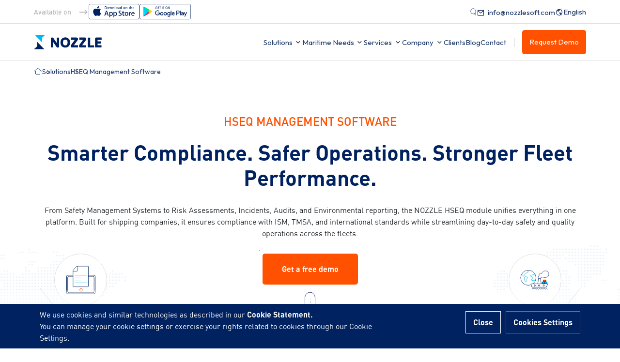

--- FILE ---
content_type: text/html; charset=UTF-8
request_url: https://nozzlesoft.com/solutions/ship-health-safety-environment-quality/
body_size: 17629
content:
<!DOCTYPE html>
<html lang="tr">


<head>
    
        <title>HSEQ Management Software - NOZZLE - Ship Management Software</title>
    
    <meta charset="UTF-8">
    <meta name="viewport" content="width=device-width, initial-scale=1.0">
    
    <meta name="description" content="HSEQ Management Software">
    
    <meta property="og:title" content="HSEQ Management Software - NOZZLE - Ship Management Software">
    <meta property="og:description" content="HSEQ Management Software">
    <meta property="og:type" content="article">
    <meta property="og:url" content="https://nozzlesoft.com/solutions/ship-health-safety-environment-quality/">
    <meta name="twitter:card" content="summary_large_image">
    <meta name="twitter:title" content="HSEQ Management Software - NOZZLE - Ship Management Software">
    <meta name="twitter:description" content="HSEQ Management Software">
    
    <link rel="icon" href="/assets/img/favicon.png" type="image/x-icon">
    <link rel="apple-touch-icon" href="/assets/img/favicon.png">
    <link href="/assets/css/bootstrap.min.css?v=2.0" rel="stylesheet">
    <link href="/assets/css/swiper-bundle.min.css?v=2.0" rel="stylesheet">
    
    
    <link rel="stylesheet" href="/assets/css/style.min.css?v=2.8">
    <link rel="stylesheet" href="/assets/icon/remixicon.min.css?v=2.0">
    
    <script src="https://cdn.jsdelivr.net/npm/sweetalert2@11"></script>
    <script type="application/ld+json">
    {
      "@context": "https://schema.org",
      "@type": "Organization",
      "name": "NOZZLE - Ship Management Software",
      "url": "https:\/\/nozzlesoft.com\/",
      "logo": "\/assets\/img\/logo.png",
      "sameAs": [
        "https://www.facebook.com/",
        "https://www.twitter.com/",
        "https://www.linkedin.com/"
      ],
      "contactPoint": {
        "@type": "ContactPoint",
        "telephone": "",
        "contactType": "customer service",
        "email": "",
        "areaServed": "TR"
      },
      "address": {
        "@type": "PostalAddress",
        "streetAddress": "",
        "addressLocality": "",
        "addressRegion": "",
        "postalCode": "XXXXXX",
        "addressCountry": "TR"
      }
    }
    </script>
    
    <script>(function(w,d,s,l,i){w[l]=w[l]||[];w[l].push({'gtm.start':
    new Date().getTime(),event:'gtm.js'});var f=d.getElementsByTagName(s)[0],
    j=d.createElement(s),dl=l!='dataLayer'?'&l='+l:'';j.async=true;j.src=
    'https://www.googletagmanager.com/gtm.js?id='+i+dl;f.parentNode.insertBefore(j,f);
    })(window,document,'script','dataLayer','GTM-KP2WMH9');</script>
    
</head>

<body>
  
  <noscript><iframe src="https://www.googletagmanager.com/ns.html?id=GTM-KP2WMH9"
  height="0" width="0" style="display:none;visibility:hidden"></iframe></noscript>
  
    <main>
        <header>
    <div class="headtop--bar">
        <div class="container">
            <div class="app--share">
                <span>Available on <i class="ri-arrow-right-long-line"></i></span>
                <a href="https://apps.apple.com/tr/app/nozzlesoft/id1664836505?l=tr" target="_blank">
                    <img src="/assets/img/ios-appstore.png" alt="iOS App Store">
                </a>
                <a href="https://play.google.com/store/apps/details?id=com.management.nozzle&amp;pli=1" target="_blank">
                    <img src="/assets/img/googleplay-store.png" alt="Google Play Store">
                </a>
            </div>
            <div class="topbar--control">
                <div class="search--area">
                    <button type="button" id="searchBtn">
                        <img src="/assets/img/searchicon.svg" alt="Arama">
                    </button>
                    <div class="inputsearcharea">
                        <input type="text" id="searchInput" placeholder="Search here..." autocomplete="off">
                        <div id="searchResults" class="search-results" style="display:none;"></div>
                    </div>
                </div>
                <div class="mail--area">
                    <a href="mailto:info@nozzlesoft.com">
                        <i class="ri-mail-line"></i>
                        <span>info@nozzlesoft.com</span>
                    </a>
                </div>
                <div class="lang--area">
                    <div class="langselect">
                        <i class="ri-earth-line"></i>
                        <span>English</span>
                    </div>
                    <div class="langsublist">
                        <ul>
                            
                            
                                
                                <li class="active">
                                    <a href="#">
                                        <img src="/assets/img/enflag.png" alt="English">
                                        <span>English</span>
                                    </a>
                                </li>
                            
                        </ul>
                    </div>
                </div>
            </div>
        </div>
    </div>

    <div class="mainmenu">
        <div class="container">
            <div class="logo">
                <a href="/">
                    <img src="/assets/img/nozzle-logo.svg" alt="NOZZLE - Ship Management Software">
                </a>
            </div>

            
            <button class="mobilmenubtn" type="button" data-bs-toggle="offcanvas"
                data-bs-target="#mobileOffcanvas" aria-controls="mobileOffcanvas" aria-label="Open mobile menu">
                <img src="/assets/img/mobilmenuicon.svg" alt="Mobile Menu">
            </button>

            
            <div class="offcanvas offcanvas-start" tabindex="-1" id="mobileOffcanvas"
                aria-labelledby="mobileOffcanvasLabel">
                <div class="offcanvas-header">
                    <h5 class="offcanvas-title" id="mobileOffcanvasLabel">
                        <img src="/assets/img/nozzle-logo.svg" alt="NOZZLE Logo" style="height:32px;">
                    </h5>
                    <button type="button" class="btn-close" data-bs-dismiss="offcanvas" aria-label="Close">
                        <img src="/assets/img/exiticon.svg" alt="Close">
                    </button>
                </div>
                <div class="offcanvas-body">
                    <div class="mobilbody">
    <div class="reqbtnlist">
        <a href="/request-demo/">
            Request Demo
        </a>
    </div>

    <div class="mobilmenulist">
        <div class="item">
            <div class="tit-t">
                <span>Solutions</span>
            </div>
            <div class="m-submenulist">
                <ul>
                    
                    
                    
                    
                    
                    
                        <li>
                            <a href="https://nozzlesoft.com/solutions/ism-document-management-software/">
                                
                                    ISM Documents
                                
                            </a>
                        </li>
                    
                        <li>
                            <a href="https://nozzlesoft.com/solutions/ship-health-safety-environment-quality/">
                                
                                    HSEQ
                                
                            </a>
                        </li>
                    
                        <li>
                            <a href="https://nozzlesoft.com/solutions/crew-management-software/">
                                
                                    Crew
                                
                            </a>
                        </li>
                    
                        <li>
                            <a href="https://nozzlesoft.com/solutions/maritime-certificate-software/">
                                
                                    Certificates
                                
                            </a>
                        </li>
                    
                        <li>
                            <a href="https://nozzlesoft.com/solutions/vessel-operation-management-software/">
                                
                                    Operation
                                
                            </a>
                        </li>
                    
                        <li>
                            <a href="https://nozzlesoft.com/solutions/pms-planned-maintenance-system/">
                                
                                    PMS
                                
                            </a>
                        </li>
                    
                        <li>
                            <a href="https://nozzlesoft.com/solutions/maritime-procurement-management-software/">
                                
                                    Procurement
                                
                            </a>
                        </li>
                    
                        <li>
                            <a href="https://nozzlesoft.com/solutions/maritime-inventory-management-software/">
                                
                                    Inventory
                                
                            </a>
                        </li>
                    
                        <li>
                            <a href="https://nozzlesoft.com/solutions/ship-financial-management-software/">
                                
                                    Finance
                                
                            </a>
                        </li>
                    
                        <li>
                            <a href="https://nozzlesoft.com/solutions/mobile-app/">
                                
                                    Mobile APP
                                
                            </a>
                        </li>
                    
                        <li>
                            <a href="https://nozzlesoft.com/solutions/maritime-business-intelligence/">
                                
                                    Business Intelligence
                                
                            </a>
                        </li>
                    
                </ul>
            </div>
        </div>

        <div class="item">
            <div class="tit-t">
                <span>Maritime Needs</span>
            </div>
            <div class="m-submenulist">
                <ul>
                     
                    
                    
                    
                        <li>
                            <a href="https://nozzlesoft.com/maritime-needs/sire-2-0-inspection-software/">
                                
                                    SIRE
                                
                            </a>
                        </li>
                    
                        <li>
                            <a href="https://nozzlesoft.com/maritime-needs/eu-mrv/">
                                
                                    EU MRV
                                
                            </a>
                        </li>
                    
                        <li>
                            <a href="https://nozzlesoft.com/maritime-needs/imo-dcs/">
                                
                                    IMO DCS
                                
                            </a>
                        </li>
                    
                        <li>
                            <a href="https://nozzlesoft.com/maritime-needs/tmsa/">
                                
                                    TMSA
                                
                            </a>
                        </li>
                    
                        <li>
                            <a href="https://nozzlesoft.com/maritime-needs/uk-mrv/">
                                
                                    UK MRV
                                
                            </a>
                        </li>
                    
                </ul>
            </div>
        </div>

        <div class="item">
            <div class="tit-t">
                <span>Services</span>
            </div>
            <div class="m-submenulist">
                <ul>
                    
                    
                    
                    
                        <li>
                            <a href="https://nozzlesoft.com/services/nozzle-technical-support-for-vessels/">
                                
                                    Technical Support
                                
                            </a>
                        </li>
                    
                        <li>
                            <a href="https://nozzlesoft.com/services/nozzle-integration-services/">
                                
                                    NOZZLE Integration
                                
                            </a>
                        </li>
                    
                        <li>
                            <a href="https://nozzlesoft.com/services/nozzle-data-migration/">
                                
                                    Data Migration
                                
                            </a>
                        </li>
                    
                        <li>
                            <a href="https://nozzlesoft.com/services/vessel-pms-database-building/">
                                
                                    PMS Data building
                                
                            </a>
                        </li>
                    
                </ul>
            </div>
        </div>

        <div class="item">
            <div class="tit-t">
                <span>Company</span>
            </div>
            <div class="m-submenulist">
                <ul>
                    <li><a href="/about-nozzle">About Us</a></li>
                    <li><a href="/certificates">Certificates</a></li>
                    <li><a href="/careers">Careers</a></li>
                </ul>
            </div>
        </div>

        <a href="/clients/" class="d-flex a-center">
            <div class="item no-sub">
                <div class="tit-t">
                      <span>Clients</span>
                </div>
            </div>
        </a>

        <a href="/blog/" class="d-flex a-center">
            <div class="item no-sub">
                <div class="tit-t">
                        <span>Blog</span>
                </div>
            </div>
        </a>

        <a href="/contact/" class="d-flex a-center">
        <div class="item no-sub">
            <div class="tit-t">
                <span>Contact</span>
            </div>
        </div>
        </a>
    </div>

    <div class="footer-end">
        <div class="row">
            <div class="col-md-4">
                <div class="follow--area">
                    <span>Follow us on</span>
                     
                    <a href="https://www.linkedin.com/company/nozzle-ship-management-software" target="_blank">
                        <img src="/assets/img/linkedinicon.svg" alt="LinkedIn">
                    </a>
                </div>
            </div>
            <div class="col-md-4">
                <div class="app--share">
                    <span>Download our application at</span>
                    <a href="https://apps.apple.com/tr/app/nozzlesoft/id1664836505?l=tr" target="_blank">
                        <img src="/assets/img/ios-appstore.png" alt="iOS App Store">
                    </a>
                    <a href="https://play.google.com/store/apps/details?id=com.management.nozzle&amp;pli=1" target="_blank">
                        <img src="/assets/img/googleplay-store.png" alt="Google Play Store">
                    </a>
                </div>
            </div>
            <div class="col-md-4">
                <div class="footer-certifaces">
                    <span>See our certificates</span>
                    <img src="/assets/img/certifacesimg.png" alt="Certificates">
                </div>
            </div>
        </div>
    </div>
</div> 
                </div>
            </div>

            
            <div class="menu--area">
                <ul>
                    <li class="submenu mega">
                        <a href="/solutions/">
                            Solutions
                        </a>
                        <div class="megamenu">
    <div class="row">
        <div class="col-md-7">
            <div class="megamenualan">
                <h3>Solutions</h3>
                <div class="row">
                    
                    
                    
                    
                    
                    
                    
                    
                    
                    <div class="col-md-4">
                        <ul>
                            
                            <li>
                                <a href="/solutions/ism-document-management-software/">
                                    <div class="icon">
                                        <img src="/img/uploads/solutions/maritime-ism-document.svg" alt="ISM Document Management Software">
                                    </div>
                                    <span>ISM Documents</span>
                                </a>
                            </li>
                            
                            <li>
                                <a href="/solutions/ship-health-safety-environment-quality/">
                                    <div class="icon">
                                        <img src="/img/uploads/solutions/maritime-hseq.svg" alt="HSEQ Management Software">
                                    </div>
                                    <span>HSEQ</span>
                                </a>
                            </li>
                            
                            <li>
                                <a href="/solutions/crew-management-software/">
                                    <div class="icon">
                                        <img src="/img/uploads/solutions/maritime-crewmanagementsoftware.svg" alt="Crew Management Software">
                                    </div>
                                    <span>Crew</span>
                                </a>
                            </li>
                            
                            <li>
                                <a href="/solutions/maritime-certificate-software/">
                                    <div class="icon">
                                        <img src="/img/uploads/solutions/maritime-certificates.svg" alt="Vessel Certificate Management Software">
                                    </div>
                                    <span>Certificates</span>
                                </a>
                            </li>
                            
                        </ul>
                    </div>
                    <div class="col-md-4">
                        <ul>
                            
                            <li>
                                <a href="/solutions/vessel-operation-management-software/">
                                    <div class="icon">
                                        <img src="/img/uploads/solutions/maritime-operation.svg" alt="Ship Operation Management Software">
                                    </div>
                                    <span>Operation</span>
                                </a>
                            </li>
                            
                            <li>
                                <a href="/solutions/pms-planned-maintenance-system/">
                                    <div class="icon">
                                        <img src="/img/uploads/solutions/maritime-pms-planned-maintenance-system.svg" alt="Planned Maintenance Software">
                                    </div>
                                    <span>PMS</span>
                                </a>
                            </li>
                            
                            <li>
                                <a href="/solutions/maritime-procurement-management-software/">
                                    <div class="icon">
                                        <img src="/img/uploads/solutions/maritime-procurement.svg" alt="Procurement Management Software">
                                    </div>
                                    <span>Procurement</span>
                                </a>
                            </li>
                            
                            <li>
                                <a href="/solutions/maritime-inventory-management-software/">
                                    <div class="icon">
                                        <img src="/img/uploads/solutions/maritime-inventorymanagement.svg" alt="Inventory Management Software">
                                    </div>
                                    <span>Inventory</span>
                                </a>
                            </li>
                            
                        </ul>
                    </div>
                    <div class="col-md-4">
                        <ul>
                            
                            <li>
                                <a href="/solutions/ship-financial-management-software/">
                                    <div class="icon">
                                        <img src="/img/uploads/solutions/maritime-financialmanagement.svg" alt="Financial Management Software">
                                    </div>
                                    <span>Finance</span>
                                </a>
                            </li>
                            
                            <li>
                                <a href="/solutions/mobile-app/">
                                    <div class="icon">
                                        <img src="/img/uploads/solutions/maritime-mobileapp.svg" alt="Mobile Application">
                                    </div>
                                    <span>Mobile APP</span>
                                </a>
                            </li>
                            
                            <li>
                                <a href="/solutions/maritime-business-intelligence/">
                                    <div class="icon">
                                        <img src="/img/uploads/solutions/maritime-business-intelligence.svg" alt="Maritime Business Intelligence">
                                    </div>
                                    <span>Business Intelligence</span>
                                </a>
                            </li>
                            
                        </ul>
                    </div>
                </div>
                <div class="fullmenu">
                    <a href="/solutions/">
                        Explore all Features <i class="ri-arrow-right-long-line"></i>
                    </a>
                </div>
            </div>
        </div>
        <div class="col-md-5">
            <div class="area">
                <div class="boxlooking">
                    <img src="/assets/img/lookingimg.png" alt="Looking for Ship Management Software">
                    <div class="text">
                        
                        <h4>Looking for an All-in-One Ship Management Software?</h4>
                        <a href="/contact">
                            See it in Action <i class="ri-arrow-right-s-line"></i>
                        </a>
                        
                    </div>
                    <div class="brlogo">
                        <img src="/assets/img/nozzle-logo.svg" alt="NOZZLE Logo">
                    </div>
                </div>
            </div>
        </div>
    </div>
</div> 
                    </li>
                    <li class="submenu mega">
                        <a href="/maritime-needs/">
                            Maritime Needs
                        </a>
                        <div class="megamenu">
    <div class="row">
        <div class="col-md-7">
            <div class="megamenualan">
                <h3>Maritime Needs</h3>
                
                
                
                
                
                
                
                
                
                    
                
                <div class="megamenu2">
                    
                    <div class="row">
                        <div class="col-md-4">
                            <ul>
                                
                                <li>
                                    <a href="/maritime-needs/sire-2-0-inspection-software/">
                                        SIRE
                                    </a>
                                </li>
                                
                                <li>
                                    <a href="/maritime-needs/eu-mrv/">
                                        EU MRV
                                    </a>
                                </li>
                                
                            </ul>
                        </div>
                        <div class="col-md-4">
                            <ul>
                                
                                <li>
                                    <a href="/maritime-needs/imo-dcs/">
                                        IMO DCS
                                    </a>
                                </li>
                                
                                <li>
                                    <a href="/maritime-needs/tmsa/">
                                        TMSA
                                    </a>
                                </li>
                                
                            </ul>
                        </div>
                        <div class="col-md-4">
                            <ul>
                                
                                <li>
                                    <a href="/maritime-needs/uk-mrv/">
                                        UK MRV
                                    </a>
                                </li>
                                
                            </ul>
                        </div>
                    </div>
                    
                    <div class="fullmenu">
                        <a href="/maritime-needs/">
                            Explore all Maritime Needs <i class="ri-arrow-right-long-line"></i>
                        </a>
                    </div>
                </div>
            </div>
        </div>
        <div class="col-md-5">
            <div class="area">
                <div class="boxlooking">
                    <img src="/assets/img/lookingimg.png" alt="Looking for Ship Management Software">
                    <div class="text">
                        
                        <h4>Looking for an All-in-One Ship Management Software?</h4>
                        <a href="/contact/">
                            See it in Action <i class="ri-arrow-right-s-line"></i>
                        </a>
                        
                    </div>
                    <div class="brlogo">
                        <img src="/assets/img/nozzle-logo.svg" alt="NOZZLE Logo">
                    </div>
                </div>
            </div>
        </div>
    </div>
</div>
                    </li>
                    <li class="submenu two">
                        <a href="#">Services</a>
                        <div class="submenulist">
                            <div class="alan">
                                <ul>
                                    
                                    
                                    
                                        <li><a href="https://nozzlesoft.com/services/nozzle-technical-support-for-vessels/">Technical Support</a></li>
                                    
                                        <li><a href="https://nozzlesoft.com/services/nozzle-integration-services/">Integration</a></li>
                                    
                                        <li><a href="https://nozzlesoft.com/services/nozzle-data-migration/">Data Migration</a></li>
                                    
                                        <li><a href="https://nozzlesoft.com/services/vessel-pms-database-building/">PMS Data building</a></li>
                                    
                                </ul>
                            </div>
                        </div>
                    </li>
                    <li class="submenu two">
                        <a href="#">Company</a>
                        <div class="submenulist">
                            <div class="alan">
                                <ul>
                                    <li><a href="/about-nozzle">About Us</a></li>
                                    <li><a href="/certificates">Certificates</a></li>
                                    <li><a href="/careers">Career</a></li>
                                    
                                    
                                        
                                    
                                    
                              
                                </ul>
                            </div>
                        </div>
                    </li>
                    <li><a href="/clients/">
                        Clients
                    </a></li>
                    <li><a href="/blog/">
                        Blog
                    </a></li>
                    <li><a href="/contact/">
                        Contact
                    </a></li>
                </ul>
                <a href="/request-demo/" class="demobtn">
                    Request Demo
                </a>
            </div>
        </div>
    </div>
</header>

<script src="https://identity.netlify.com/v1/netlify-identity-widget.js"></script>
<script>
  if (window.netlifyIdentity) {
    window.netlifyIdentity.on("init", user => {
      if (!user) {
        window.netlifyIdentity.on("login", () => {
          document.location.href = "/admin/";
        });
      }
    });
  }
</script>


        

<div class="breadcumb">
    <div class="container">
        <ul>
            <li>
                <a href="/">
                    <img src="/assets/img/homeicon.svg" alt="Home">
                </a>
            </li>
            <li>
                <a href="/solutions">Solutions</a>
            </li>
            <li>
                <a href="#">HSEQ Management Software</a>
            </li>
        </ul>
    </div>
</div>


<div class="freedemo--section">
    <div class="container">
        <h1 lang="en">HSEQ Management Software</h1>

        <h2>Smarter Compliance. Safer Operations. Stronger Fleet Performance.</h2>

        <div class="descriptionp">
            From Safety Management Systems to Risk Assessments, Incidents, Audits, and Environmental reporting, the NOZZLE HSEQ module unifies everything in one platform.
Built for shipping companies, it ensures compliance with ISM, TMSA, and international standards while streamlining day-to-day safety and quality operations across the fleets.
        </div>

        <div class="d-flex w-100 j-center">
            <a href="/contact" class="freedemo-btn">
                Get a free demo
            </a>
        </div>

        
        <div class="regustlist--icon">
            
            <div class="item">
                <div class="icon">
                    
                    <img src="/img/uploads/solutions/hseq-vessel-digital-manuals-forms.svg" alt="Digital Manuals &lt;br&gt; Forms ">
                    
                </div>
                <span>Digital Manuals <br> Forms </span>
            </div>
            
            <div class="item">
                <div class="icon">
                    
                    <img src="/img/uploads/solutions/hseq-vessel-audits-inspections.svg" alt="Audits  &lt;br&gt; &amp; Inspections ">
                    
                </div>
                <span>Audits  <br> & Inspections </span>
            </div>
            
            <div class="item">
                <div class="icon">
                    
                    <img src="/img/uploads/solutions/hseq-vessel-findings-remarks.svg" alt="Findings&lt;br&gt; &amp; Remarks ">
                    
                </div>
                <span>Findings<br> & Remarks </span>
            </div>
            
            <div class="item">
                <div class="icon">
                    
                    <img src="/img/uploads/solutions/hseq-vessel-incident-near-miss-reporting.svg" alt="Incident&lt;br&gt; &amp; Near Miss ">
                    
                </div>
                <span>Incident<br> & Near Miss </span>
            </div>
            
            <div class="item">
                <div class="icon">
                    
                    <img src="/img/uploads/solutions/hseq-vessel-risk-assessment-safety-plans.svg" alt="Risk Assessment &lt;br&gt;&amp; Safety Plans ">
                    
                </div>
                <span>Risk Assessment <br>& Safety Plans </span>
            </div>
            
            <div class="item">
                <div class="icon">
                    
                    <img src="/img/uploads/solutions/hseq-vessel-environmental-monitoring-emissions%c2%a0.svg" alt="Environmental &lt;br&gt;Monitoring">
                    
                </div>
                <span>Environmental <br>Monitoring</span>
            </div>
            
        </div>
        

        <div class="scrolldown" onclick="scrollToNext()">
            <svg xmlns="http://www.w3.org/2000/svg" width="22" height="43" viewBox="0 0 22 43" fill="none">
                <rect x="0.5" y="0.5" width="21" height="42" rx="10.5" stroke="#203C6C" stroke-linecap="round" />
                <path fill-rule="evenodd" clip-rule="evenodd"
                    d="M11 30.4999L11 25.5C11 25.2239 11.2239 25 11.5 25C11.7761 25 12 25.2239 12 25.5L12 30.4999C12 30.776 11.7761 30.9999 11.5 30.9999C11.2239 30.9999 11 30.776 11 30.4999Z"
                    fill="#203C6C" class="arrow-anim" />
                <path fill-rule="evenodd" clip-rule="evenodd"
                    d="M11 21.4999L11 19.5C11 19.2239 11.2239 19 11.5 19C11.7761 19 12 19.2239 12 19.5L12 21.4999C12 21.776 11.7761 21.9999 11.5 21.9999C11.2239 21.9999 11 21.776 11 21.4999Z"
                    fill="#203C6C" class="line-anim1" />
                <path fill-rule="evenodd" clip-rule="evenodd"
                    d="M11 15.4999L11 13.5C11 13.2239 11.2239 13 11.5 13C11.7761 13 12 13.2239 12 13.5L12 15.4999C12 15.776 11.7761 15.9999 11.5 15.9999C11.2239 15.9999 11 15.776 11 15.4999Z"
                    fill="#203C6C" fill-opacity="0.53" class="line-anim2" />
                <path d="M9 29L10.7318 31.0781C11.1316 31.5579 11.8684 31.5579 12.2682 31.0781L14 29" stroke="#203C6C"
                    stroke-linecap="round" class="arrow-anim" />
            </svg>
            <span>Scroll Down</span>
        </div>
    </div>
</div>

 <script>
        function scrollToNext() {
            const currentScroll = window.pageYOffset;
            
            const nextPosition = currentScroll + window.innerHeight;
            
            window.scrollTo({
                top: nextPosition,
                behavior: 'smooth'
            });
        }

        function scrollByAmount(amount = 500) {
            window.scrollBy({
                top: amount,
                behavior: 'smooth'
            });
        }

        
        document.addEventListener('keydown', function(event) {
            if (event.code === 'Space') {
                event.preventDefault();
                scrollToNext();
            }
        });
    </script>



<div class="herolist--section">
    
    <div class="item-hero">
        <div class="container">
            

            <div class="row">
                
                
                
                
                

                
                
                <div class="col-md-6">
                    <div class="img" style="background: url('');
            background-size: contain;
            background-repeat: no-repeat;
            background-position: bottom;">
                        
                        
                        
                        <img src="/img/uploads/solutions/hseq-digital-sms-system-maritime.png" alt="Digital Safety Management for Maritime Operations">
                        
                        
                    </div>
                </div>
                <div class="col-md-6">
                    <div class="text">
                        <div class="hiz">
                            
                            <h6>HSEQ – Digital SMS System</h6>
                            
                            <h3>Digital Safety Management for Maritime Operations</h3>
                            
                            <div><p>NOZZLE’s Digital SMS System centralizes safety documentation, ensures compliance, and keeps both vessels and offices aligned with international maritime standards. All manuals, checklists, and procedures are securely managed in one platform, eliminating paper trails and outdated versions.</p>
<p>With real-time access across ship and shore, your teams can act with confidence, knowing they always have the latest approved safety information at hand.</p>
<p><strong>Key Features:</strong></p>
<ul>
<li><i class="ri-check-line"></i>Centralized safety manuals and procedures</li>
<li><i class="ri-check-line"></i>Automatic version control and update tracking</li>
<li><i class="ri-check-line"></i>Instant access for ship and shore teams</li>
<li><i class="ri-check-line"></i>Audit-ready records available anytime</li>
<li><i class="ri-check-line"></i>Full compliance with ISM Code and international standards</li>
</ul>

                            </div>
                            
                        </div>
                    </div>
                </div>
                
                
            </div>
        </div>
    </div>
    
    <div class="item-hero">
        <div class="container">
            

            <div class="row">
                
                
                
                
                

                
                
                <div class="col-md-6">
                    <div class="text">
                        <div class="hiz">
                            
                            <h6>HSEQ – Inspections &amp; Audit</h6>
                            
                            <h3>All-in-One Ship Inspection Software</h3>
                            
                            <div><p>NOZZLE’s Inspections &amp; Audit module brings every type of inspection and audit into one streamlined system. From planning to final reporting, you can track schedules, record remarks and observations, and log deficiencies until closure—ensuring nothing is overlooked.</p>
<p>The platform covers all key inspection types, including Port State Control (PSC), SIRE, CDI, company and technical inspections, as well as both internal and external audits. By consolidating these processes in a single digital hub, NOZZLE reduces administrative burden and provides your teams—both ashore and onboard—with real-time compliance visibility.</p>
<p><strong>Key Features:</strong></p>
<ul>
<li><i class="ri-check-line"></i>Centralized scheduling and tracking of inspections</li>
<li><i class="ri-check-line"></i>Detailed records of remarks, observations, and follow-up actions</li>
<li><i class="ri-check-line"></i>Full deficiency management with closure tracking</li>
<li><i class="ri-check-line"></i>Coverage of all inspection and audit types (PSC, SIRE, CDI, internal/external, company, and technical)</li>
<li><i class="ri-check-line"></i>Secure digital archive of reports for easy reference and benchmarking</li>
</ul>

                            </div>
                            
                        </div>
                    </div>
                </div>
                <div class="col-md-6">
                    <div class="img" style="background: url('');
            background-size: contain;
            background-repeat: no-repeat;
            background-position: bottom;">
                        
                        
                        
                        <img src="/img/uploads/solutions/hseq-inspections-and-audit-vessel.png" alt="All-in-One Ship Inspection Software">
                        
                        
                    </div>
                </div>
                
                
            </div>
        </div>
    </div>
    
    <div class="item-hero">
        <div class="container">
            

            <div class="row">
                
                
                
                
                

                
                
                <div class="col-md-6">
                    <div class="img" style="background: url('');
            background-size: contain;
            background-repeat: no-repeat;
            background-position: bottom;">
                        
                        
                        
                        <img src="/img/uploads/solutions/hseq-antbi-areas-need-to-be-improved-ship.png" alt="Clear Control of Findings and Improvements">
                        
                        
                    </div>
                </div>
                <div class="col-md-6">
                    <div class="text">
                        <div class="hiz">
                            
                            <h6>ANTBI – Areas Need To Be Improved</h6>
                            
                            <h3>Clear Control of Findings and Improvements</h3>
                            
                            <div><p>Simplify findings management while keeping every detail under control.</p>
<p>With ANTBI, ship operators can track <strong>observations</strong>, <strong>deficiencies</strong>, and <strong>defects</strong> in one centralized system. No more scattered records or complicated follow-ups — everything is organized and easy to access.</p>
<p><strong>Key Features</strong></p>
<ul>
<li><i class="ri-check-line"></i>Record observations and remarks during inspections or self-reports.</li>
<li><i class="ri-check-line"></i>Classify findings by origin, equipment group, department, or audit reference.</li>
<li><i class="ri-check-line"></i>Link deficiencies to root causes and immediate causes for effective analysis.</li>
<li><i class="ri-check-line"></i>Create Corrective and Preventive Actions (CAPA) with due dates and responsible persons.</li>
<li><i class="ri-check-line"></i>Attach photos, measurements, and related documents for full traceability.</li>
<li><i class="ri-check-line"></i>Track progress with status updates, comments, and closure confirmations.</li>
</ul>

                            </div>
                            
                        </div>
                    </div>
                </div>
                
                
            </div>
        </div>
    </div>
    
    <div class="item-hero">
        <div class="container">
            

            <div class="row">
                
                
                
                
                

                
                
                <div class="col-md-6">
                    <div class="text">
                        <div class="hiz">
                            
                            <h6>HSEQ - Risk Assessment </h6>
                            
                            <h3>Maritime Risk Assessment, Made Practical</h3>
                            
                            <div><p>NOZZLE’s Risk Assessment module simplifies hazard management with interactive risk matrices for both initial and residual risks. Control measures can be assigned to crew, while high-risk cases are routed for management approval—ensuring compliance, accountability, and safer operations. PMS integration links risks with planned maintenance, minimizing paperwork and keeping the focus on safety.</p>
<h4 id="key-benefits">Key Benefits</h4>
<ul>
<li><i class="ri-check-line"></i>Ready-to-use risk assessment library with customizable templates</li>
<li><i class="ri-check-line"></i>Interactive matrix to calculate and visualize initial and residual risks</li>
<li><i class="ri-check-line"></i>Assign control measures and responsibilities directly to crew</li>
<li><i class="ri-check-line"></i>Automatic approval process for high-risk or non-routine activities</li>
<li><i class="ri-check-line"></i>Integration with PMS for seamless maintenance and safety alignment</li>
<li><i class="ri-check-line"></i>Printable reports for audits, inspections, and internal reviews</li>
</ul>
                            </div>
                            
                        </div>
                    </div>
                </div>
                <div class="col-md-6">
                    <div class="img" style="background: url('');
            background-size: contain;
            background-repeat: no-repeat;
            background-position: bottom;">
                        
                        
                        
                        <img src="/img/uploads/solutions/hseq-risk-assessment-maritime.png" alt="Maritime Risk Assessment, Made Practical">
                        
                        
                    </div>
                </div>
                
                
            </div>
        </div>
    </div>
    
    <div class="item-hero">
        <div class="container">
            

            <div class="row">
                
                
                
                
                

                
                
                <div class="col-md-6">
                    <div class="img" style="background: url('');
            background-size: contain;
            background-repeat: no-repeat;
            background-position: bottom;">
                        
                        
                        
                        <img src="/img/uploads/solutions/hseq-incident-reporting-vessel.png" alt="Insight-Driven Incident &amp; Near Miss Reporting">
                        
                        
                    </div>
                </div>
                <div class="col-md-6">
                    <div class="text">
                        <div class="hiz">
                            
                            <h6>Incident Reporting</h6>
                            
                            <h3>Insight-Driven Incident & Near Miss Reporting</h3>
                            
                            <div><p>Managing safety at sea means more than recording events—it’s about learning from them. The <strong>Incident &amp; Near Miss module</strong> enables crews and offices to capture unsafe acts, unsafe conditions, incidents, and near misses in a clear and consistent way. Each report includes operational details, root causes, and corrective or preventive actions to ensure nothing is overlooked.</p>
<p>With its step-by-step investigation flow, users can attach evidence, set deadlines, and track actions until closure. From initial reporting to SMS revision suggestions, the system ensures unsafe situations are captured, analyzed, and resolved—turning risks into improvements and strengthening safety culture across the fleet.</p>
<p><strong>Key Features</strong></p>
<ul>
<li><i class="ri-check-line"></i>Complete Event Tracking: Record unsafe acts, unsafe conditions, incidents, and near misses with structured classification.</li>
<li><i class="ri-check-line"></i>Root Cause Analysis: Identify immediate and basic causes with dedicated fields for substandard acts, conditions, personal, and system factors.</li>
<li><i class="ri-check-line"></i>Investigation Workflow: Assign investigators, set due dates, and monitor progress until closure.</li>
<li><i class="ri-check-line"></i>Corrective &amp; Preventive Actions: Define, track, and verify actions with clear accountability and timelines.</li>
<li><i class="ri-check-line"></i>Office Review &amp; SMS Integration: Suggest revisions to the Safety Management System directly from the report.</li>
<li><i class="ri-check-line"></i>Evidence Management: Attach photos, documents, and notes to support findings and corrective actions.</li>
<li><i class="ri-check-line"></i>Fleet-Wide Learning: Standardized reporting enables better data analysis and trend monitoring across the company.</li>
</ul>

                            </div>
                            
                        </div>
                    </div>
                </div>
                
                
            </div>
        </div>
    </div>
    
    <div class="item-hero">
        <div class="container">
            

            <div class="row">
                
                
                
                
                

                
                
                <div class="col-md-6">
                    <div class="text">
                        <div class="hiz">
                            
                            <h6>Environmental Management Logs</h6>
                            
                            <h3>Track, Measure, Comply—All in One Place</h3>
                            
                            <div><p>Managing environmental performance on board requires more than just filling in logbooks. NOZZLE&rsquo;s Environmental Management Records module provides a digital platform to capture all essential activities such as garbage handling, oil spills, cleaning chemicals, sludge disposal, and paper consumption. By automating monthly and yearly reporting, the system ensures full compliance with MARPOL Annex V and other international regulations.</p>
<p>With built-in KPIs and EPIs, you can monitor vessel and fleet-wide environmental performance at a glance, reducing administrative work while strengthening audit readiness. Instead of manual entries, crews simply check, confirm, and log events—giving offices accurate, real-time data for smarter decisions.</p>
<p><strong>Key Features</strong></p>
<ul>
<li><i class="ri-check-line"></i>Digital Garbage Record Book (GRB): Fully aligned with MARPOL Annex V requirements.</li>
<li><i class="ri-check-line"></i>Monthly &amp; Yearly Tracking: Monitor garbage, sludge, spills, and consumption trends.</li>
<li><i class="ri-check-line"></i>KPI &amp; EPI Dashboards: Visualize environmental performance across your fleet.</li>
<li><i class="ri-check-line"></i>Automated Alerts: Notifications for missing or inconsistent entries.</li>
</ul>

                            </div>
                            
                        </div>
                    </div>
                </div>
                <div class="col-md-6">
                    <div class="img" style="background: url('');
            background-size: contain;
            background-repeat: no-repeat;
            background-position: bottom;">
                        
                        
                        
                        <img src="/img/uploads/solutions/hseq-environmental-management-logs-ship.png" alt="Track, Measure, Comply—All in One Place">
                        
                        
                    </div>
                </div>
                
                
            </div>
        </div>
    </div>
    
    <div class="item-hero">
        <div class="container">
            

            <div class="row">
                
                
                
                
                

                
                
                <div class="col-md-6">
                    <div class="img" style="background: url('');
            background-size: contain;
            background-repeat: no-repeat;
            background-position: bottom;">
                        
                        
                        
                        <img src="/img/uploads/solutions/hseq-management-of-change-maritime.png" alt="Digital Control of Change Workflows">
                        
                        
                    </div>
                </div>
                <div class="col-md-6">
                    <div class="text">
                        <div class="hiz">
                            
                            <h6>Management of Change</h6>
                            
                            <h3>Digital Control of Change Workflows</h3>
                            
                            <div><p>Change is inevitable, but unmanaged change can compromise safety, compliance, and efficiency. The Management of Change (MOC) Module ensures that every operational or technical modification is assessed, reviewed, and approved through a structured digital workflow—giving your company confidence that no critical step is missed.</p>
<p><strong>Key Features</strong></p>
<ul>
<li><i class="ri-check-line"></i><strong>Digital Workflow for Approvals:</strong> From initial request to final approval, all steps are handled in one unified system, eliminating manual paperwork and fragmented communication.</li>
<li><i class="ri-check-line"></i><strong>Flexible Risk Assessments:</strong> Choose between simple assessments for low-risk changes or detailed risk assessments for complex modifications, fully integrated into the MOC process.</li>
<li><i class="ri-check-line"></i><strong>Impact Tracking:</strong> Identify and document which departments, vessels, or processes are affected by the proposed change, with instant notifications sent through the system.</li>
<li><i class="ri-check-line"></i><strong>Unified Office &amp; Vessel View:</strong> Manage both shore-based and shipboard changes within the same platform, ensuring transparency and alignment across the fleet.</li>
<li><i class="ri-check-line"></i><strong>Task Assignment &amp; Monitoring:</strong> Assign tasks directly to responsible personnel and track their completion status, providing full accountability and visibility at every stage.</li>
<li><i class="ri-check-line"></i><strong>Archiving &amp; Easy Retrieval:</strong> Completed MOCs are archived in the system, enabling easy retrieval for audits, performance reviews, and as reference when initiating new change requests.</li>
</ul>

                            </div>
                            
                        </div>
                    </div>
                </div>
                
                
            </div>
        </div>
    </div>
    
    <div class="item-hero">
        <div class="container">
            

            <div class="row">
                
                
                
                
                

                
                
                <div class="col-md-6">
                    <div class="text">
                        <div class="hiz">
                            
                            <h6>HSEQ - Master Review Module</h6>
                            
                            <h3>Turning Master Reviews into Continuous Improvement</h3>
                            
                            <div><p>Master Review module provides a structured digital workflow for mandatory shipboard reviews in line with ISM Code and international standards, ensuring accuracy, traceability, and compliance. Feedback is systematically submitted and directly integrated with the Document Management module, allowing companies to track revision recommendations, monitor follow-ups, and maintain a clear link between reviews and controlled documentation. This seamless connection turns onboard feedback into actionable improvements, strengthens communication between ship and office, and supports continuous SMS enhancement.</p>
<p><strong>Key Features</strong></p>
<ul>
<li><i class="ri-check-line"></i>Structured Submission: Reviews are conducted digitally through a step-by-step workflow.</li>
<li><i class="ri-check-line"></i>Integration with Documentation: Feedback flows directly into the document control system for tracking and revisions.</li>
<li><i class="ri-check-line"></i>Compliance Alignment: Designed to support ISM Code, TMSA, and internal requirements.</li>
<li><i class="ri-check-line"></i>Tracking &amp; Follow-Up: Monitor feedback, corrective actions, and revision proposals until closure.</li>
<li><i class="ri-check-line"></i>Archiving &amp; History: Completed reviews are stored for easy reference during audits and inspections.</li>
</ul>

                            </div>
                            
                        </div>
                    </div>
                </div>
                <div class="col-md-6">
                    <div class="img" style="background: url('');
            background-size: contain;
            background-repeat: no-repeat;
            background-position: bottom;">
                        
                        
                        
                        <img src="/img/uploads/solutions/hseq-master-review-module-vessel.png" alt="Turning Master Reviews into Continuous Improvement">
                        
                        
                    </div>
                </div>
                
                
            </div>
        </div>
    </div>
    
    <div class="item-hero">
        <div class="container">
            

            <div class="row">
                
                
                
                
                

                
                
                <div class="col-md-6">
                    <div class="img" style="background: url('');
            background-size: contain;
            background-repeat: no-repeat;
            background-position: bottom;">
                        
                        
                        
                        <img src="/img/uploads/solutions/hseq-drill-and-training-records-ship.png" alt="Shipboard Drills—Logged, Scored, Compliant">
                        
                        
                    </div>
                </div>
                <div class="col-md-6">
                    <div class="text">
                        <div class="hiz">
                            
                            <h6>Drill &amp; Training Records</h6>
                            
                            <h3>Shipboard Drills—Logged, Scored, Compliant</h3>
                            
                            <div><p>The Drill Records module centralizes all onboard drills into a single digital workflow, replacing scattered paper logs with a structured, audit-ready system. Crews can record drill details, track attendees, log performance scores, and attach supporting documents with ease. Built-in reminders ensure drills are never missed, while the complete history of each vessel remains instantly accessible for inspections or audits.</p>
<p><strong>Key Features:</strong></p>
<ul>
<li><i class="ri-check-line"></i>Digital recording of all drills (emergency, security, abandon ship, etc.)</li>
<li><i class="ri-check-line"></i>Attendee tracking with scoring and performance feedback</li>
<li><i class="ri-check-line"></i>Attachments, questionnaires, training notes, and debrief sections</li>
<li><i class="ri-check-line"></i>Automatic reminders for due drills and overdue alerts</li>
<li><i class="ri-check-line"></i>Full drill history archive for compliance and audits</li>
</ul>

                            </div>
                            
                        </div>
                    </div>
                </div>
                
                
            </div>
        </div>
    </div>
    
</div>










        
        <div class="testimonials--section">
    <div class="container">
        <h3>Testimonials</h3>
        <p>NOZZLE delivers reliable ship management solutions trusted by maritime companies worldwide. Our software helps fleets stay compliant, improve efficiency, and manage operations with confidence.</p>

        <div class="swiper testimonialsSwiper">
            <div class="swiper-wrapper">
                
                
                
                <div class="swiper-slide">
                    <div class="testimonial-item">
                        <div class="testimonial-img">
                            <img src="/img/uploads/testimonials/userimg.png" alt="Captain John Smith">
                            <div class="partner">
                                <img src="/img/uploads/testimonials/markalogo2.png" alt="Captain John Smith Company">
                            </div>
                        </div>
                        <div class="testimonial-text">
                            <span>NOZZLE has revolutionized our fleet management operations. The software is intuitive, powerful, and has significantly improved our efficiency.</span>
                            <h5>Captain John Smith</h5>
                            <h6>Fleet Manager</h6>
                        </div>
                    </div>
                </div>
                
                <div class="swiper-slide">
                    <div class="testimonial-item">
                        <div class="testimonial-img">
                            <img src="/img/uploads/testimonials/userimg.png" alt="Sarah Wilson">
                            <div class="partner">
                                <img src="/img/uploads/testimonials/markalogo2.png" alt="Sarah Wilson Company">
                            </div>
                        </div>
                        <div class="testimonial-text">
                            <span>The comprehensive dashboard and real-time analytics have transformed how we monitor our fleet. Outstanding support team and reliable software.</span>
                            <h5>Sarah Wilson</h5>
                            <h6>Operations Manager</h6>
                        </div>
                    </div>
                </div>
                
            </div>

            <div class="swiper-control">
                <div class="swiper-pagination"></div>
                <div class="swiper-button-next-testimonials">
                    <i class="ri-arrow-right-s-line"></i>
                </div>
            </div>
        </div>
    </div>
</div> 
        
        <footer>

    <div class="partnerfooter-list">
        <div class="container">
            <span>
                Trusted by leading maritime and ship management companies driving digital transformation
            </span>
            <div class="swiper partnerSwiper swiper-initialized swiper-horizontal swiper-pointer-events swiper-backface-hidden">
                <div class="swiper-wrapper" id="swiper-wrapper-7a5b1a633af7b3dd" aria-live="off" style="transform: translate3d(0px, 0px, 0px);">
                    
                    
                        
                            
                        
                            
                                
                            
                        
                            
                                
                            
                        
                            
                                
                            
                        
                            
                        
                            
                                
                            
                        
                            
                        
                            
                        
                            
                        
                            
                        
                            
                                
                            
                        
                            
                        
                            
                        
                            
                        
                            
                        
                            
                        
                            
                        
                            
                        
                            
                        
                            
                        
                            
                        
                            
                                
                            
                        
                            
                        
                            
                        
                            
                        
                            
                        
                            
                        
                            
                        
                            
                        
                            
                        
                            
                        
                            
                        
                            
                        
                            
                        
                            
                        
                            
                                
                            
                        
                            
                        
                            
                        
                            
                        
                            
                        
                            
                        
                            
                        
                            
                        
                            
                        
                            
                        
                            
                        
                            
                        
                            
                        
                            
                        
                            
                        
                            
                        
                            
                        
                            
                        
                            
                        
                            
                        
                            
                        
                            
                        
                            
                                
                            
                        
                            
                        
                            
                        
                            
                        
                            
                        
                            
                        
                            
                        
                            
                        
                            
                        
                            
                        
                            
                        
                            
                        
                            
                        
                    
                    
                    
                        
                    
                    
                    
                        <div class="swiper-slide swiper-slide-active" 
                            style="width: 147.667px; margin-right: 30px;" 
                            role="group" 
                            aria-label="1 / 8">
                            
                                <img src="/assets/img/clients/chemfleet.webp" alt="Chemfleet">
                            
                        </div>
                    
                        <div class="swiper-slide swiper-slide-next" 
                            style="width: 147.667px; margin-right: 30px;" 
                            role="group" 
                            aria-label="2 / 8">
                            
                                <img src="/assets/img/clients/palmali-logo.webp" alt="Palmali Group">
                            
                        </div>
                    
                        <div class="swiper-slide" 
                            style="width: 147.667px; margin-right: 30px;" 
                            role="group" 
                            aria-label="3 / 8">
                            
                                <img src="/assets/img/clients/ditas-logo.webp" alt="Ditaş">
                            
                        </div>
                    
                        <div class="swiper-slide" 
                            style="width: 147.667px; margin-right: 30px;" 
                            role="group" 
                            aria-label="4 / 8">
                            
                                <img src="/assets/img/clients/ymntanker.webp" alt="YMN Tanker">
                            
                        </div>
                    
                        <div class="swiper-slide" 
                            style="width: 147.667px; margin-right: 30px;" 
                            role="group" 
                            aria-label="5 / 8">
                            
                                <img src="/img/uploads/clients/chemtankers-shipping-logo.png" alt="Chemtankers Shipping">
                            
                        </div>
                    
                        <div class="swiper-slide" 
                            style="width: 147.667px; margin-right: 30px;" 
                            role="group" 
                            aria-label="6 / 8">
                            
                                <img src="/img/uploads/clients/akmar.png" alt="https://akmar.com.tr/">
                            
                        </div>
                    
                        <div class="swiper-slide" 
                            style="width: 147.667px; margin-right: 30px;" 
                            role="group" 
                            aria-label="7 / 8">
                            
                                <img src="/img/uploads/clients/uzmar.png" alt="https://uzmar.com/">
                            
                        </div>
                    
                        <div class="swiper-slide" 
                            style="width: 147.667px; margin-right: 30px;" 
                            role="group" 
                            aria-label="8 / 8">
                            
                                <img src="/img/uploads/clients/petrogas.png" alt="Distribuidora Maritima Petrogas">
                            
                        </div>
                    
                </div>
                <span class="swiper-notification" aria-live="assertive" aria-atomic="true"></span>
            </div>
        </div>
    </div>

    
    <div class="demofooter--bar">
        <h3>Are you looking for a Smart <br>
            Ship Management Software?</h3>
        <a href="/request-demo">
            Request Demo <i class="ri-arrow-right-s-line"></i>
        </a>
    </div>

    
    <div class="footer--area">
        <div class="container-full">
            <div class="row">
                <div class="col-md-3">
                    <div class="footerlogo">
                        <img src="/assets/img/footerlogo.png" alt="NOZZLE - Ship Management Software">
                    </div>
                    <div class="footerdesc">
                        Enhance ship procurement with NOZZLE software simplify, access all performance data, integrate, and Scale.
                    </div>
                    <div class="aboutfooter">
                        <div class="xs">
                            <a href="/about-nozzle"><i class="ri-arrow-right-long-line"></i> About NOZZLE</a>
                        </div>
                        <span>ITALY - TURKIYE - UAE - SINGAPORE</span>
                    </div>
                    <div class="footermap">
                        <img src="/assets/img/footermap.png" alt="World Map">
                    </div>
                    
                    <div class="footermail">
                    <span>Stay Updated</span>
                    <form method='POST' name='newsletter'>
                        <p style="display: none;">
                            <label>Don't fill this out if you're human: <input name="bot-field" /></label>
                        </p>
                        
                        <div class="input">
                            <input type="email" name="email" placeholder="Type your email here" required>
                            <button type="submit">
                                <i class="ri-corner-down-right-line"></i>
                            </button>
                        </div>
                        
                        <input type="hidden" name="form-name" value="newsletter">
                        <input type="hidden" name="subscription-date" id="subscription-date">
                        <input type="hidden" name="status" value="aktif">
                        <input type="hidden" name="source" value="website_footer">
                    </form>
                    
                    <div id="success-message" style="display: none; color: #28a745; margin-top: 10px; font-size: 14px;">
                        ✓ Thanks! Your subscription has been received.
                    </div>
                    
                    <div id="error-message" style="display: none; color: #dc3545; margin-top: 10px; font-size: 14px;">
                        ✗ An error occurred. Please try again.
                    </div>
                </div>

                <script>
                document.addEventListener('DOMContentLoaded', function() {
                    
                    const form = document.querySelector('form[name="newsletter"]');
                    const emailInput = document.querySelector('form[name="newsletter"] input[type="email"]');
                    const submitBtn = form ? form.querySelector('button[type="submit"]') : null;
                    
                    if (emailInput) {
                        console.log('Email input name:', emailInput.name);
                        console.log('Email input type:', emailInput.type);
                        console.log('Email input value:', emailInput.value);
                    }
                    
                    if (!form) {
                        console.error('Form bulunamadı!');
                        return;
                    }
                    
                    if (!emailInput) {
                        console.error('Email input bulunamadı!');
                        return;
                    }
                    
                    if (!submitBtn) {
                        console.error('Submit button bulunamadı!');
                        return;
                    }
                    
                    const STORAGE_KEY = 'newsletter_emails';
                    
                    function getRegisteredEmails() {
                        try {
                            return JSON.parse(localStorage.getItem(STORAGE_KEY) || '[]');
                        } catch {
                            return [];
                        }
                    }
                    
                    function addRegisteredEmail(email) {
                        const emails = getRegisteredEmails();
                        if (!emails.includes(email.toLowerCase())) {
                            emails.push(email.toLowerCase());
                            localStorage.setItem(STORAGE_KEY, JSON.stringify(emails));
                        }
                    }
                    
                    function isEmailRegistered(email) {
                        const emails = getRegisteredEmails();
                        const isRegistered = emails.includes(email.toLowerCase());
                        return isRegistered;
                    }
                    
                    function isValidEmail(email) {
                        const emailRegex = /^[^\s@]+@[^\s@]+\.[^\s@]+$/;
                        return emailRegex.test(email);
                    }
                    
                    function showError(message) {
                        const errorDiv = document.getElementById('error-message');
                        if (errorDiv) {
                            errorDiv.innerHTML = '✗ ' + message;
                            errorDiv.style.display = 'block';
                        }
                        
                        const successDiv = document.getElementById('success-message');
                        if (successDiv) {
                            successDiv.style.display = 'none';
                        }
                    }
                    
                    function hideError() {
                        const errorDiv = document.getElementById('error-message');
                        if (errorDiv) {
                            errorDiv.style.display = 'none';
                        }
                    }
                    
                    function showSuccess(message) {
                        const successDiv = document.getElementById('success-message');
                        if (successDiv) {
                            successDiv.innerHTML = '✓ ' + message;
                            successDiv.style.display = 'block';
                        }
                        
                        const errorDiv = document.getElementById('error-message');
                        if (errorDiv) {
                            errorDiv.style.display = 'none';
                        }
                    }
                    
                    emailInput.addEventListener('blur', function() {
                        const email = this.value.trim();
                        if (email && isEmailRegistered(email)) {
                            showError('Bu email adresi zaten kayıtlı!');
                            submitBtn.disabled = true;
                        } else {
                            hideError();
                            submitBtn.disabled = false;
                        }
                    });
                    
                    emailInput.addEventListener('input', function() {
                        if (this.value.trim() === '') {
                            hideError();
                            submitBtn.disabled = false;
                        }
                    });
                    
                    form.addEventListener('submit', function(e) {
                        e.preventDefault();
                        console.log('Form submit eventi tetiklendi');
                        
                        const email = document.querySelector('form[name="newsletter"] input[type="email"]').value.trim();
                        console.log('Email değeri:', `"${email}"`);
                        console.log('Email length:', email.length);
                        
                        const formData = new FormData(form);
                        const emailFromFormData = formData.get('email');
                        console.log('FormData email:', emailFromFormData);
                        
                        if (!email || email === '' || !emailFromFormData) {
                            console.log('Email boş! Input value:', email, 'FormData:', emailFromFormData);
                            showError('Email adresi gerekli!');
                            return;
                        }
                        
                        if (!isValidEmail(email)) {
                            console.log('Email formatı geçersiz!');
                            showError('Geçerli bir email adresi girin!');
                            return;
                        }
                        
                        if (isEmailRegistered(email)) {
                            console.log('Email zaten kayıtlı!');
                            showError('Bu email adresi zaten kayıtlı!');
                            return;
                        }
                        
                        console.log('Email geçerli, form gönderiliyor...');
                        submitForm(email);
                    });
                    
                    function submitForm(email) {
                        const originalBtnContent = submitBtn.innerHTML;
                        submitBtn.disabled = true;
                        submitBtn.innerHTML = '<i class="ri-loader-4-line"></i>';
                        
                        console.log('Submit form çağrıldı:', email);
                        
                        const dateField = document.getElementById('subscription-date');
                        if (dateField) {
                            dateField.value = new Date().toISOString();
                            console.log('Tarih eklendi:', dateField.value);
                        }
                        
                        const formData = new FormData(form);
                        
                        console.log('Form verileri:');
                        for (let [key, value] of formData.entries()) {
                            console.log(key + ':', value);
                        }
                        
                        fetch('/', {
                            method: 'POST',
                            headers: { 'Content-Type': 'application/x-www-form-urlencoded' },
                            body: new URLSearchParams(formData).toString()
                        })
                        .then(response => {
                            console.log('Response alındı:', response.status);
                            
                            submitBtn.disabled = false;
                            submitBtn.innerHTML = originalBtnContent;
                            
                            if (!response.ok) {
                                throw new Error('Form gönderimi başarısız oldu.');
                            }
                            
                            addRegisteredEmail(email);
                            
                            showSuccess('Teşekkürler! Aboneliğiniz alındı.');
                            emailInput.value = '';
                            
                            setTimeout(() => {
                                const successDiv = document.getElementById('success-message');
                                if (successDiv) {
                                    successDiv.style.display = 'none';
                                }
                            }, 5000);
                            
                            return response.text();
                        })
                        .catch(error => {
                            
                            submitBtn.disabled = false;
                            submitBtn.innerHTML = originalBtnContent;
                            
                            showError('Bir hata oluştu. Lütfen tekrar deneyin.');
                            
                            setTimeout(() => {
                                hideError();
                            }, 5000);
                        });
                    }
                });
                </script>
                </div>
                <div class="col-md-9">
                    <div class="footermenulist">
                        <div class="row">
                            <div class="col-md-3">
                                <div class="footermitem">
                                    <label>NOZZLE</label>
                                    <ul>
                                        <li>
                                            <a href="/contact/" title="Contact Contact">Contact</a>
                                        </li>
                                        <li><a href="/certificates/" title="Class Type Approval">Class Type Approval</a></li>
                                        
                                        
                                            
                                        
                                        
                                        <li><a href="/careers" title="Career">Career</a></li>
                                        <li><a href="/about-nozzle/" title="Corporate">Corporate</a></li>
                                        <li><a href="/certificates/" title="Certificates & Class Approval">Certificates & Class Approval</a></li>
                                        <li><a href="/ship-management-software/" title="Ship Management Software">Ship Management Software</a></li>
                                        <li><a href="/ship-management-system/" title="Ship Management System">Ship Management System</a></li>
                                    </ul>
                                </div>
                            </div>
                            <div class="col-md-3">
                                <div class="footermitem">
                                    <label>Solutions</label>
                                    <ul>
                                        
                                        
                                        
                                        
                                        
                                        
                                        
                                        <li>
                                            <a href="/solutions/ism-document-management-software/">ISM Documents</a>
                                        </li>
                                        
                                        <li>
                                            <a href="/solutions/ship-health-safety-environment-quality/">HSEQ</a>
                                        </li>
                                        
                                        <li>
                                            <a href="/solutions/crew-management-software/">Crew</a>
                                        </li>
                                        
                                        <li>
                                            <a href="/solutions/maritime-certificate-software/">Certificates</a>
                                        </li>
                                        
                                        <li>
                                            <a href="/solutions/vessel-operation-management-software/">Operation</a>
                                        </li>
                                        
                                        <li>
                                            <a href="/solutions/pms-planned-maintenance-system/">PMS</a>
                                        </li>
                                        
                                        <li>
                                            <a href="/solutions/maritime-procurement-management-software/">Procurement</a>
                                        </li>
                                        
                                        <li>
                                            <a href="/solutions/maritime-inventory-management-software/">Inventory</a>
                                        </li>
                                        
                                        <li>
                                            <a href="/solutions/ship-financial-management-software/">Finance</a>
                                        </li>
                                        
                                        <li>
                                            <a href="/solutions/mobile-app/">Mobile APP</a>
                                        </li>
                                        
                                        <li>
                                            <a href="/solutions/maritime-business-intelligence/">Business Intelligence</a>
                                        </li>
                                        
                                    </ul>
                                </div>
                            </div>
                            
                            
                            
                            <div class="col-md-3">
                                <div class="footermitem">
                                    <label>Maritime Needs</label>
                                    <ul>
                                        
                                            <li><a href="/maritime-needs/sire-2-0-inspection-software/">SIRE</a></li>
                                        
                                            <li><a href="/maritime-needs/eu-mrv/">EU MRV</a></li>
                                        
                                            <li><a href="/maritime-needs/imo-dcs/">IMO DCS</a></li>
                                        
                                            <li><a href="/maritime-needs/tmsa/">TMSA</a></li>
                                        
                                            <li><a href="/maritime-needs/uk-mrv/">UK MRV</a></li>
                                        
                                    </ul>
                                </div>
                            </div>
                             

                            
                            
                            
                            <div class="col-md-3">
                                <div class="footermitem">
                                    <label>Services</label>
                                    <ul>
                                        
                                            <li><a href="https://nozzlesoft.com/services/nozzle-technical-support-for-vessels/">Technical Support</a></li>
                                        
                                            <li><a href="https://nozzlesoft.com/services/nozzle-integration-services/">Integration</a></li>
                                        
                                            <li><a href="https://nozzlesoft.com/services/nozzle-data-migration/">Data Migration</a></li>
                                        
                                            <li><a href="https://nozzlesoft.com/services/vessel-pms-database-building/">PMS Data building</a></li>
                                        
                                    </ul>
                                </div>
                            </div>
                            
                        </div>
                    </div>
                </div>
            </div>
        </div>

        
        <div class="footer-end">
            <div class="container-full">
                <div class="row">
                    <div class="col-md-4">
                        <div class="follow--area">
                            <span>Follow us on <i class="ri-arrow-right-long-line"></i></span>
                        
                            <a href="https://www.linkedin.com/company/nozzle-ship-management-software" target="_blank">
                                <img src="/assets/img/linkedinicon.svg" alt="LinkedIn">
                            </a>
                        </div>
                        <div class="footer-c">
                            <span>© 2026 NOZZLE | All rights reserved</span>
                        </div>
                        
                        
                            
                        
                        
                        
                        
                            
                        
                        
                        <div class="footer-terms">
                            <ul>
                                
                                    
                                    
                                
                            </ul>
                        </div>
                    </div>
                    <div class="col-md-4">
                        <div class="footer-certifaces">
                         
                          <a href="/certificates" > <img src="/assets/img/certifacesimg.png" alt="Certificates"></a>
                        </div>
                    </div>
                    <div class="col-md-4">
                        <div class="app--share">
                              
                            <a href="https://apps.apple.com/tr/app/nozzlesoft/id1664836505?l=tr" target="_blank">
                                <img src="/assets/img/ios-appstore.png" alt="iOS App Store">
                            </a>
                            <a href="https://play.google.com/store/apps/details?id=com.management.nozzle&amp;pli=1" target="_blank">
                                <img src="/assets/img/googleplay-store.png" alt="Google Play Store">
                            </a>
                        </div>
                    </div>
                </div>
        </div>
    </div>
</div>


</footer>

<div class="modal fade" id="cookieModal" tabindex="-1" aria-labelledby="cookieModalLabel" aria-hidden="true">
    <div class="modal-dialog modal-dialog-centered">
        <div class="modal-content">
            <div class="modal-header">
                <div class="modallogo">
                    <img src="/assets/img/nozzle-logo.png" alt="Logo">
                    <span>Privacy Preference Center</span>
                </div>
                <button type="button" class="btn-close" data-bs-dismiss="modal" aria-label="Close">
                    <i class="ri-close-large-line"></i>
                </button>
            </div>
            <div class="modal-body">
                <div class="cookiemodalalan">
                    <p>
                        We respect your right to privacy, you can choose not to allow some type of cookies by changing
                        our default settings.
                        However, blocking some types of cookies may impact your experience of this website.
                    </p>
                    <h3>Manage Consent Preferences</h3>

                    <div class="cokielist">
                        <div class="item">
                            <span>Essential Cookies</span>
                            <b>Always Active</b>
                        </div>
                        <div class="item">
                            <span>Analytics and Customization Cookies</span>
                            <div class="checklist">
                                <label class="form-switch">
                                    <input type="checkbox" id="analyticsCookies" checked>
                                    <span class="slider">
                                        <span class="switch-text">On</span>
                                        <span class="switch-text-off">Off</span>
                                    </span>
                                </label>
                            </div>
                        </div>
                        <div class="item">
                            <span>Performance and Functionality Cookies</span>
                            <div class="checklist">
                                <label class="form-switch">
                                    <input type="checkbox" id="performanceCookies" checked>
                                    <span class="slider">
                                        <span class="switch-text">On</span>
                                        <span class="switch-text-off">Off</span>
                                    </span>
                                </label>
                            </div>
                        </div>
                        <div class="item">
                            <span>Advertising Cookies</span>
                            <div class="checklist">
                                <label class="form-switch">
                                    <input type="checkbox" id="advertisingCookies" checked>
                                    <span class="slider">
                                        <span class="switch-text">On</span>
                                        <span class="switch-text-off">Off</span>
                                    </span>
                                </label>
                            </div>
                        </div>
                    </div>

                    <button type="button" class="sendecokkie" onclick="saveCookiePreferences()">
                        Send
                    </button>
                </div>
            </div>
        </div>
    </div>
</div>


<div class="modal fade" id="contactModal" tabindex="-1" aria-labelledby="ContactModalLabel" aria-hidden="true">
	<div class="modal-dialog modal-dialog-centered">
		<div class="modal-content">
			<div class="modal-header">
				<div class="modallogo">
					<img src="/assets/img/nozzle-logo.png" alt="Logo">
					<span>Contact with us</span>
				</div>
				<button type="button" class="btn-close" data-bs-dismiss="modal" aria-label="Close">
					<i class="ri-close-large-line"></i>
				</button>
			</div>
			<div class="modal-body">
				<div class="cookiemodalalan">
					<p>
						See How NOZZLE Transforms Maritime Management
						<br><br>
						Our Maritime experts will guide you through how NOZZLE simplifies daily operations.
					</p>

					<div class="contactmodalform">
						<form id='webform6741540000004368001' action='https://crm.zoho.com/crm/WebToLeadForm'
							name=WebToLeads6741540000004368001 method='POST'
							onSubmit='javascript:document.charset="UTF-8"; return checkMandatory6741540000004368001()'
							accept-charset='UTF-8'>
							<input type='text' style='display:none;' name='xnQsjsdp'
								value='b2c6efacfa293252c2a3eb2dd5227173aad7d55626536f549a22f77e95fe4d82'>
							</input>
							<input type='hidden' name='zc_gad' id='zc_gad' value=''>
							</input>
							<input type='text' style='display:none;' name='xmIwtLD'
								value='7ea70b169d334dfa96c19c35ac99e32c416058de4dd66cdbbb3b91cf7c4acf3a64a7a3ae59fae06ddee12543040f04d1'>
							</input>
							<input type='text' style='display:none;' name='actionType' value='TGVhZHM='>
							</input>
							<input type='text' style='display:none;' name='returnURL'
								value='https&#x3a;&#x2f;&#x2f;www.nozzlesoft.com&#x2f;thankyou'>
							</input>
							<input type='text' style='display:none;' id='ldeskuid' name='ldeskuid'>
							</input>
							<input type='text' style='display:none;' id='LDTuvid' name='LDTuvid'>
							</input>

							<div class="row">
								<div class="col-md-6">
									<input type='text' id='First_Name' aria-required='true' aria-label='First Name'
										name='First Name' placeholder="First Name" aria-valuemax='40' maxlength='40'>
									</input>
									<div class='zcwf_col_help'>
									</div>
								</div>
								<div class="col-md-6">
									<input type='text' id='Last_Name' aria-required='true' aria-label='Last Name'
										name='Last Name' placeholder="Last Name" aria-valuemax='80' maxlength='80'>
									</input>
									<div class='zcwf_col_help'>
									</div>
								</div> 
								<div class="col-md-6">
									<input type='text' ftype='email' autocomplete='false' id='Email'
										aria-required='true' placeholder="Email" aria-label='Email' name='Email'
										aria-valuemax='100' crmlabel='' maxlength='100'>
									</input>
									<div class='zcwf_col_help'>
									</div>
								</div>
								<div class="col-md-6">
									<input type='text' id='Phone' aria-required='false' aria-label='Phone'
										placeholder="Phone" name='Phone' aria-valuemax='30' maxlength='30'>
									</input>
									<div class='zcwf_col_help'>
									</div>
								</div>
								<div class="col-md-6">
									<input type='text' id='Company' aria-required='true' aria-label='Company'
										placeholder="Company" name='Company' aria-valuemax='200' maxlength='200'>
									</input>
									<div class='zcwf_col_help'>
									</div>
								</div>
								<div class="col-md-6">
									<input type='text' id='Website' aria-required='false' aria-label='Website'
										placeholder="Website" name='Website' aria-valuemax='255' maxlength='255'>
									</input>
									<div class='zcwf_col_help'>
									</div>
								</div>
								<div class="col-md-12">
									<textarea style='font-family: Arial, sans-serif;' aria-multiline='true'
										id='Description' aria-required='false' aria-label='Description'
										name='Description' placeholder="Description"></textarea>
									<div class='zcwf_col_help'>
									</div>
								</div>
                                
								<div class="col-md-12">
									<div class="chexkboxform">
                                        <div class='displayPurpose crm-small-font-size'>
                                            <label class='newCustomchkbox-md dIB w100_per'>
                                                <input autocomplete='off' id='privacyTool6741540000004368001'
                                                    type='checkbox' aria-checked='false' name=''
                                                    aria-errormessage='privacyErr6741540000004368001'
                                                    aria-label='privacyTool' onclick='disableErr6741540000004368001()'>
                                            </label>
                                        </div>

                                        <div class='dIB zcwf_privacy_txt'
                                            style='font-size: 12px;font-family:Arial;color: black;'>
                                            <div>
                                                I consent to the processing of my personal data in accordance with the <a href='https://nozzlesoft.com/pages/website-privacy-notice/' target="_blank">Privacy Notice</a>
                                            </div>
                                        </div>
                                    </div>
									<div id='privacyErr6741540000004368001' aria-live='polite'
										style='font-size:12px;color:red;padding-left: 5px;visibility:hidden;'>Please
										accept this</div>
									<input type='text' type='hidden' style='display: none;' name='aG9uZXlwb3Q'
										value='' />
								</div>

								<div class="col-md-12">
                                    <input type="submit" id="formsubmit" role="button" class="submit formsubmit zcwf_button" value="See NOZZLE in Action" aria-label="Submit" title="Submit">
								</div>
							</div>

							<script>
                            function privacyAlert6741540000004368001() {
                                var privacyTool = document.getElementById('privacyTool6741540000004368001');
                                var privacyErr = document.getElementById('privacyErr6741540000004368001');
                                if (privacyTool != undefined && !privacyTool.checked) {
                                    privacyErr.style.visibility = 'visible';
                                    privacyTool.ariaInvalid = 'true';
                                    privacyTool.focus();
                                    return false;
                                }
                                return true;
                            }

                            function disableErr6741540000004368001() {
                                var privacyTool = document.getElementById('privacyTool6741540000004368001');
                                var privacyErr = document.getElementById('privacyErr6741540000004368001');
                                if (privacyTool != undefined && privacyTool.checked && privacyErr != undefined) {
                                    privacyErr.style.visibility = 'hidden';
                                    privacyTool.ariaInvalid = 'false';
                                }
                            }

                            function validateEmail6741540000004368001() {
                                var form = document.forms['WebToLeads6741540000004368001'];
                                var emailFld = form.querySelectorAll('[ftype=email]');
                                var i;
                                for (i = 0; i < emailFld.length; i++) {
                                    var emailVal = emailFld[i].value;
                                    if ((emailVal.replace(/^\s+|\s+$/g, '')).length != 0) {
                                        var atpos = emailVal.indexOf('@');
                                        var dotpos = emailVal.lastIndexOf('.');
                                        if (atpos < 1 || dotpos < atpos + 2 || dotpos + 2 >= emailVal.length) {
                                            Swal.fire({
                                                icon: 'error',
                                                title: 'Invalid Email',
                                                text: 'Please enter a valid email address.',
                                                confirmButtonText: 'OK'
                                            });
                                            emailFld[i].focus();
                                            return false;
                                        }
                                    }
                                }
                                return true;
                            }

                            function checkMandatory6741540000004368001() {
                                var mndFileds = new Array('Company', 'First Name', 'Last Name', 'Email');
                                var fldLangVal = new Array('Company', 'First Name', 'Last Name', 'Email');
                                for (i = 0; i < mndFileds.length; i++) {
                                    var fieldObj = document.forms['WebToLeads6741540000004368001'][mndFileds[i]];
                                    if (fieldObj) {
                                        if (((fieldObj.value).replace(/^\s+|\s+$/g, '')).length == 0) {
                                            if (fieldObj.type == 'file') {
                                                Swal.fire({
                                                    icon: 'warning',
                                                    title: 'File Required',
                                                    text: 'Please select a file to upload.',
                                                    confirmButtonText: 'OK'
                                                });
                                                fieldObj.focus();
                                                return false;
                                            }
                                            Swal.fire({
                                                icon: 'warning',
                                                title: 'Field Required',
                                                text: fldLangVal[i] + ' cannot be empty.',
                                                confirmButtonText: 'OK'
                                            });
                                            fieldObj.focus();
                                            return false;
                                        } else if (fieldObj.nodeName == 'SELECT') {
                                            if (fieldObj.options[fieldObj.selectedIndex].value == '-None-') {
                                                Swal.fire({
                                                    icon: 'warning',
                                                    title: 'Selection Required',
                                                    text: fldLangVal[i] + ' cannot be none.',
                                                    confirmButtonText: 'OK'
                                                });
                                                fieldObj.focus();
                                                return false;
                                            }
                                        } else if (fieldObj.type == 'checkbox') {
                                            if (fieldObj.checked == false) {
                                                Swal.fire({
                                                    icon: 'warning',
                                                    title: 'Approval Required',
                                                    text: 'Please accept ' + fldLangVal[i],
                                                    confirmButtonText: 'OK'
                                                });
                                                fieldObj.focus();
                                                return false;
                                            }
                                        }
                                        try {
                                            if (fieldObj.name == 'Last Name') {
                                                name = fieldObj.value;
                                            }
                                        } catch (e) {}
                                    }
                                }
                                trackVisitor6741540000004368001();
                                if (!validateEmail6741540000004368001()) {
                                    return false;
                                }
                                if (!privacyAlert6741540000004368001()) {
                                    return false;
                                }
                                var urlparams = new URLSearchParams(window.location.search);
                                if (urlparams.has('service') && (urlparams.get('service') === 'smarturl')) {
                                    var webform = document.getElementById('webform6741540000004368001');
                                    var service = urlparams.get('service');
                                    var smarturlfield = document.createElement('input');
                                    smarturlfield.setAttribute('type', 'hidden');
                                    smarturlfield.setAttribute('value', service);
                                    smarturlfield.setAttribute('name', 'service');
                                    webform.appendChild(smarturlfield);
                                }
                                document.querySelector('.crmWebToEntityForm .formsubmit').setAttribute('disabled', true);
                            }

                            function tooltipShow6741540000004368001(el) {
                                var tooltip = el.nextElementSibling;
                                var tooltipDisplay = tooltip.style.display;
                                if (tooltipDisplay == 'none') {
                                    var allTooltip = document.getElementsByClassName('zcwf_tooltip_over');
                                    for (i = 0; i < allTooltip.length; i++) {
                                        allTooltip[i].style.display = 'none';
                                    }
                                    tooltip.style.display = 'block';
                                } else {
                                    tooltip.style.display = 'none';
                                }
                            }
                        </script>
                            
							<script type='text/javascript' id='VisitorTracking'>
								var $zoho = $zoho || {};
								$zoho.salesiq = $zoho.salesiq || {
									widgetcode: 'siq90580af3f82ea463f5f2d72f31fba3dc4f3d5a012b01091493754ba96ba52a77',
									values: {},
									ready: function () { }
								};
								var d = document;
								s = d.createElement('script');
								s.type = 'text/javascript';
								s.id = 'zsiqscript';
								s.defer = true;
								s.src = 'https://salesiq.zoho.com/widget';
								t = d.getElementsByTagName('script')[0];
								t.parentNode.insertBefore(s, t);
								function trackVisitor6741540000004368001() {
									try {
										if ($zoho) {
											var LDTuvidObj = document.forms['WebToLeads6741540000004368001']['LDTuvid'];
											if (LDTuvidObj) {
												LDTuvidObj.value = $zoho.salesiq.visitor.uniqueid();
											}
											var firstnameObj = document.forms['WebToLeads6741540000004368001']['First Name'];
											if (firstnameObj) {
												name = firstnameObj.value + ' ' + name;
											}
											$zoho.salesiq.visitor.name(name);
											var emailObj = document.forms['WebToLeads6741540000004368001']['Email'];
											if (emailObj) {
												email = emailObj.value;
												$zoho.salesiq.visitor.email(email);
											}
										}
									}
									catch (e) { }
								}
							</script>


							<script id='wf_anal'
								src='https://crm.zohopublic.com/crm/WebFormAnalyticsServeServlet?rid=[base64]&tw=23d083be4dacb9a5679b1fdafa0432decd386721e347d93933975e92628a2601'>
								</script>


						</form>
					</div>
				</div>
			</div>
		</div>
	</div>
</div>

<script>
document.addEventListener("DOMContentLoaded", function() {
    var currentPath = window.location.pathname;
    if (currentPath.includes('/request-demo/') || currentPath.includes('/request-demo')) {
        return; 
    }
    
    var modal = new bootstrap.Modal(document.getElementById('contactModal'));
    var modalShown = false;


    var inactivityTime = function () {
        var time;
        resetTimer();
        ['mousemove', 'keypress', 'scroll', 'click'].forEach(function(evt) {
            document.addEventListener(evt, resetTimer, true);
        });
        function showModalAfterTimeout() {
            if (!modalShown) {
                modal.show();
                modalShown = true;
            }
        }
        function resetTimer() {
            clearTimeout(time);
            time = setTimeout(showModalAfterTimeout, 40000); 
        }
    };
    inactivityTime();

    document.addEventListener('mouseout', function(e) {
        if (!modalShown && e.clientY < 50) {
            modal.show();
            modalShown = true;
        }
    });
});
</script>


<div class="cookiebar" id="cookieBar">
    <div class="container">
        <div class="row"> 
            <div class="col-md-8">
                <div class="text">
                    <p>
                        We use cookies and similar technologies as described in our <b>Cookie Statement.</b> <br>
                        You can manage your cookie settings or exercise your rights related to cookies through our
                        Cookie Settings.
                    </p>
                </div>
            </div>
            <div class="col-md-4">
                <button type="button" class="cookiesettings" data-bs-toggle="modal" data-bs-target="#cookieModal">
                    Cookies Settings
                </button>
                <button type="button" class="cookiesettings wh-border" id="closeCookieBarBtn">
                    Close
                </button>
            </div>
            <script>
            document.addEventListener('DOMContentLoaded', function() {
                var closeBtn = document.getElementById('closeCookieBarBtn');
                var cookieBar = document.getElementById('cookieBar');
                if (closeBtn && cookieBar) {
                    closeBtn.addEventListener('click', function() {
                        cookieBar.style.display = 'none';
                    });
                }
            });
            </script>
        </div>
    </div>
</div>

    </main>

    
    <button id="backToTopBtn" title="Back to Top">
        <svg width="21" height="21" viewBox="0 0 21 21" fill="none" xmlns="http://www.w3.org/2000/svg">
            <path
                d="M0.708735 10.2038C0.317826 10.5913 0.316411 11.2227 0.705579 11.6118C1.09593 12.0022 1.72968 11.9994 2.11658 11.6056L11.0237 2.5402C11.3312 2.22726 11.3713 1.73936 11.119 1.38045C10.7953 0.920061 10.1353 0.861448 9.73557 1.2576L0.708735 10.2038Z"
                fill="#FF5100" />
            <path
                d="M18.3523 10.8972C18.7504 11.2757 19.3777 11.2678 19.7661 10.8794C20.1615 10.484 20.1615 9.84288 19.7661 9.44745L11.4689 1.15028C11.0112 0.692544 10.2673 0.698105 9.8165 1.16263C9.36717 1.6256 9.38201 2.36625 9.84951 2.81085L18.3523 10.8972Z"
                fill="#FF5100" />
        </svg>
    </button>

    <script src="/assets/js/jquery-3.6.0.min.js?v=2.8"></script>
    <script src="/assets/js/bootstrap.min.js?v=2.8"></script>
    <script src="/assets/js/swiper-bundle.min.js?v=2.8"></script>
    <script src="https://cdnjs.cloudflare.com/ajax/libs/lottie-web/5.12.2/lottie.min.js"></script>

    
    
    <script src="/assets/js/lottie-loader.min.js?v=2.8"></script>
    <script src="/assets/js/main.min.js?v=2.8"></script>
    <script src="/assets/js/live-search.min.js?v=2.8"></script>
    <script src="/assets/js/cookiemanager.min.js?v=2.8"></script>
    <script src="/assets/js/search.min.js?v=2.8"></script>
    
</body>

</html>


--- FILE ---
content_type: text/css; charset=UTF-8
request_url: https://nozzlesoft.com/assets/css/style.min.css?v=2.8
body_size: 15217
content:
@import url('https://fonts.googleapis.com/css2?family=Outfit:wght@100..900&display=swap');@font-face{font-family:'DIN';src:url('../fonts/din-black.ttf') format('truetype');font-weight:900;font-style:normal;font-display:swap;}@font-face{font-family:'DIN';src:url('../fonts/din-bold.otf') format('opentype');font-weight:700;font-style:normal;font-display:swap;}@font-face{font-family:'DIN';src:url('../fonts/din-light.ttf') format('truetype');font-weight:300;font-style:normal;font-display:swap;}@font-face{font-family:'DIN';src:url('../fonts/din-medium.otf') format('opentype');font-weight:500;font-style:normal;font-display:swap;}@font-face{font-family:'DIN';src:url('../fonts/din-regular.ttf') format('truetype');font-weight:400;font-style:normal;font-display:swap;}:root{--orange:#FF5100;--blue:#00B9F2;--dark-blue:#002261;--stroke-color:#DFDFDF;}body{background-color:#ffffff;font-family:'DIN',sans-serif;transition:all 0.6s;}::-webkit-scrollbar{width:12px;}::-webkit-scrollbar-track{background:#FF5100;}::-webkit-scrollbar-thumb{background:#002261;border-radius:6px;}html{scrollbar-width:thin;scrollbar-color:#002261 #FF5100;}ul{padding:0;}input:focus,select:focus,textarea:focus{outline:none;}a{text-decoration:none;}header{width:100%;}.headtop--bar{padding:8px 0;border-bottom:1px solid var(--stroke-color);}.headtop--bar .container{display:flex;justify-content:space-between;padding:0;}.headtop--bar .app--share{display:flex;align-items:center;gap:15px;}.headtop--bar .app--share span{color:#B7B7B7;font-weight:500;font-size:14px;display:flex;align-items:center;}.headtop--bar .app--share span i{margin-left:15px;font-size:20px;display:flex;margin-top:1px;}.headtop--bar .app--share a img{height:32px;}.topbar--control{display:flex;align-items:center;justify-content:flex-end;gap:25px;}.topbar--control .search--area{position:relative;display:flex;align-items:center;}.topbar--control .search--area:hover{border-radius:46px;background:var(--card-style-bg-color,#F2F5F8);padding:3px;}.topbar--control .search--area:hover button{margin-left:5px;}.topbar--control .search--area:hover .inputsearcharea{max-width:150px;}.inputsearcharea{max-width:0px;overflow:hidden;transition:0.6;transition:all 0.8s;}.inputsearcharea input{border:0;margin-left:10px;color:#002261;font-size:13px;background:transparent;margin-bottom:1px;}.topbar--control .search--area::after{content:"";position:absolute;background:var(--stroke-color);width:1px;height:18px;right:-14px;top:7px;}.topbar--control .search--area button{background:transparent;border:none;cursor:pointer;padding:0;display:flex;}.topbar--control .search--area button img{height:15px;}.topbar--control .follow--area{display:flex;align-items:center;gap:10px;position:relative;}.topbar--control .follow--area a:hover img{filter:brightness(0) saturate(100%) invert(26%) sepia(24%) saturate(7392%) hue-rotate(13deg) brightness(99%) contrast(101%);}.topbar--control .follow--area span{color:#B7B7B7;font-weight:500;font-size:14px;display:flex;align-items:center;}.topbar--control .follow--area span i{margin-left:10px;font-size:20px;display:flex;margin-top:1px;}.topbar--control .follow--area::after{content:"";position:absolute;background:var(--stroke-color);width:1px;height:18px;right:-14px;top:5px;}.topbar--control .mail--area{display:flex;align-items:center;gap:10px;position:relative;margin-top:2px;}.topbar--control .mail--area::after{content:"";position:absolute;background:var(--stroke-color);width:1px;height:18px;right:-14px;top:3px;}.topbar--control .mail--area i{color:#1F386B;margin-top:1px;float:left;margin-right:6px;transition:all 0.6s;}.topbar--control .mail--area span{color:#1F386B;font-family:Outfit;font-size:15px;font-weight:400;transition:all 0.6s;}.topbar--control .mail--area a:hover span{color:var(--orange);}.topbar--control .mail--area a:hover i{color:var(--orange);}.topbar--control .lang--area{display:flex;margin-top:2px;position:relative;}.topbar--control .lang--area:hover .langselect span{color:var(--orange);}.topbar--control .lang--area:hover .langselect i{color:var(--orange);}.topbar--control .lang--area:hover .langsublist{display:block;}.lang--area .langsublist{position:absolute;border:1px solid var(--stroke-line-color,#DFDFDF);background:#FFF;box-shadow:0px 5px 9.7px -6px rgba(0,0,0,0.25);z-index:3;top:25px;right:0;min-width:145px;display:none;transition:all 0.8s;}.topbar--control .lang--area .langsublist ul{width:100%;list-style:none;margin:0;}.topbar--control .lang--area .langsublist ul li{width:100%;border-bottom:1px solid #DFDFDF;position:relative;}.topbar--control .lang--area .langsublist ul li::after{content:"";width:12px;height:12px;background:#F2F5F8;border:2px solid #DFDFDF;border-radius:50%;position:absolute;right:10px;top:calc(50% - 6px);}.topbar--control .lang--area .langsublist ul li.active::after{background:url(/assets/img/langcheckicon.png);background-size:contain;background-repeat:no-repeat;border:0;}.topbar--control .lang--area .langsublist ul li:nth-last-child(1){border:none;}.topbar--control .lang--area .langsublist ul li a{width:100%;display:flex;padding:10px;align-items:center;gap:7px;color:var(--darkblue,#002261);font-family:Outfit;font-size:14px;font-weight:400;}.topbar--control .lang--area .langsublist ul li a img{height:15px;object-fit:contain;}.topbar--control .lang--area .langsublist ul li.active a{color:var(--orange,#FF5100);font-family:Outfit;font-weight:500;}.topbar--control .lang--area .langselect{display:flex;align-items:center;gap:5px;cursor:pointer;}.topbar--control .lang--area .langselect i{color:#1F386B;float:left;transition:all 0.6s;}.topbar--control .lang--area .langselect:hover i,.topbar--control .lang--area .langselect:hover span{color:var(--orange);}.topbar--control .lang--area .langselect span{color:#1F386B;font-family:Outfit;font-size:15px;font-weight:400;transition:all 0.6s;}header .mainmenu{width:100%;display:flex;padding:13px 0;border-bottom:1px solid var(--stroke-color);}@keyframes slideInDown{0%{opacity:0;transform:translateY(-100%);}100%{opacity:1;transform:translateY(0);}}header .mainmenu.sticky{position:fixed;background:#fff;top:-1px;left:0;z-index:999;animation:slideInDown 0.4s ease-out forwards;}header .mainmenu .container{display:flex;justify-content:space-between;align-items:center;position:relative;padding:0;}header .mainmenu .logo{height:30px;}header .mainmenu .logo img{height:100%;}header .mainmenu .menu--area{display:flex;align-items:center;}header .mainmenu .menu--area ul{display:flex;align-items:center;gap:30px;margin-bottom:0;}header .mainmenu .menu--area ul li{list-style:none;}@keyframes fadeInLeft{from{opacity:0;transform:translateX(-10px);}to{opacity:1;transform:translateX(0);}}header .mainmenu .menu--area ul li ul li::after{content:"";background:url(/assets/img/megamenuafter.png);width:15px;height:15px;position:absolute;right:9px;background-size:contain;background-repeat:no-repeat;background-position:center;top:calc(50% - 7px);opacity:0;transition:all 0.6s;}header .mainmenu .menu--area ul li ul li:hover::after{opacity:1;animation:fadeInLeft 0.4s ease forwards;}header .mainmenu .menu--area ul li:hover a{color:var(--orange);}header .mainmenu .menu--area ul li:hover ul li a{color:var(--darkblue,#002261);}header .mainmenu .menu--area ul li a{color:#1D3A6B;font-family:Outfit;font-size:15px;font-weight:400;transition:all 0.6s;gap:10px;}header .mainmenu .menu--area ul li a:hover{color:var(--orange);}header .mainmenu .menu--area ul li.submenu::after{content:"\EA4E";font-family:'remixicon';}header .mainmenu .menu--area ul li.submenu::after{transition:transform 0.3s;display:inline-block;transform:rotate(0deg);}header .mainmenu .menu--area ul li.submenu:hover::after{transform:rotate(180deg);color:var(--orange);}header .menu--area .demobtn{border-radius:5px;background:#FF5100;color:#fff;font-family:Outfit;font-size:15px;padding:14px 15px;margin-left:33px;font-weight:400;transition:all 0.6s;position:relative;}header .menu--area .demobtn::before{content:"";position:absolute;left:-16px;top:17px;width:1px;height:18px;background:var(--stroke-color);}header .menu--area .demobtn:hover{background:#cb4202;}header .mainmenu .menu--area ul li.submenu:hover .megamenu{max-height:1000px;overflow:visible;opacity:1;}header .megamenu{position:absolute;left:0;width:100%;top:64px;max-height:0px;overflow:hidden;box-shadow:2px 2px 5px 1px rgba(0,0,0,0),-2px 0 5px 1px rgba(0,0,0,.05);transition:all 0.4s;opacity:0;background:#fff;z-index:99;}header .megamenu .area{background:#FBFBFB;padding:60px;display:flex;height:100%;display:flex;align-items:center;}.boxlooking{position:relative;overflow:hidden;height:290px;border:1px solid var(--stroke-color);width:100%;}.boxlooking::after{content:"";background:url(/assets/img/nozle-vector1.svg);width:100px;height:70px;position:absolute;right:0;background-repeat:no-repeat;background-position:center;background-size:contain;top:-5px;}.boxlooking img{position:absolute;left:0;top:0;width:100%;height:100%;object-fit:contain;object-position:left;}.boxlooking .text h4{color:var(--dark-blue);font-size:22px;font-weight:900;line-height:116.371%;}.boxlooking .text{position:absolute;right:25px;width:100%;max-width:250px;top:35px;display:flex;flex-flow:column;z-index:8;}header .menu--area .boxlooking .text a{border-radius:4px;background:var(--orange,#FF5100);color:#fff !important;font-size:14px;font-weight:600;padding:13px 18px;display:flex;align-items:center;margin-right:0;margin-top:10px;margin-left:auto;}header .menu--area .boxlooking .text a:hover{color:#fff;background:#bc3e04;}header .menu--area .boxlooking .text a i{margin-left:8px;}header .menu--area .boxlooking .brlogo{position:absolute;right:15px;bottom:15px;}header .menu--area .boxlooking .brlogo img{height:28px;position:relative;}header .megamenualan{padding:25px;padding-left:30px;padding-right:0;}header .megamenualan ul{margin-bottom:0;display:flex;flex-flow:column;gap:15px;}header .megamenualan ul li{width:100%;position:relative;}header .megamenualan li a{display:flex;align-items:center;flex-flow:wrap;gap:15px;}header .megamenualan ul li .icon{width:45px;height:45px;border:1px solid var(--stroke-color);border-radius:6px;display:flex;align-items:center;justify-content:center;padding:5px;}header .megamenualan ul li .icon img{width:100%;height:100%;max-height:25px;object-fit:contain;}header .megamenualan li a span{color:var(--darkblue,#002261);font-size:16px;font-weight:500;line-height:150%;transition:all 0.6s;}header .megamenualan li a:hover span{color:var(--orange,#FF5100);}header .megamenualan h3{color:var(--orange,#FF5100);text-align:justify;font-size:22px;font-weight:500;line-height:150%;margin-bottom:35px;}header .menu--area .fullmenu{margin-top:30px;display:flex;justify-content:end;}header .menu--area .megamenu .fullmenu a{color:#B7B7B7;font-size:16px;font-weight:500;line-height:150%;}header .menu--area .megamenu .fullmenu a i{margin-left:10px;}header .megamenualan .row .col-md-4{position:relative;}header .megamenualan .row .col-md-4:nth-last-child(1){padding-right:0;}header .megamenualan .row .col-md-4::after{content:"";width:1px;height:100%;background:#DFDFDF;position:absolute;right:9px;top:0;}header .megamenualan .row .col-md-4:nth-last-child(1)::after{content:none;}header .megamenualan .megamenu2 label{color:#B7B7B7;text-align:justify;font-size:16px;font-weight:500;margin-bottom:25px;}header .megamenualan .megamenu2 ul li a{color:var(--darkblue,#002261);text-align:justify;font-size:16px;font-weight:500;line-height:150%;}header .megamenualan .megamenu2 ul li:hover a{color:var(--orange,#FF5100) !important;}header .submenulist{position:absolute;max-height:0px;overflow:hidden;box-shadow:2px 2px 5px 1px rgba(0,0,0,0),-2px 0 5px 1px rgba(0,0,0,.05);transition:all 0.4s;opacity:0;top:51px;z-index:99;background:#fff;}header .submenu.two{position:relative;}header .submenu:hover .submenulist{max-height:1000px;overflow:visible;opacity:1;}header .submenulist .alan ul{display:flex;flex-flow:column;gap:0px;}header .submenulist .alan ul li{min-width:230px;position:relative;}header .submenulist .alan ul li a{display:flex;width:100%;padding:15px;color:var(--darkblue,#002261);text-align:justify;font-weight:500;border-top:1px solid var(--stroke-color);}header .submenulist .alan ul li a:hover{background:#F2F5F8;}.breadcumb{width:100%;border-bottom:1px solid var(--stroke-color);padding:12px 0;}.breadcumb .container{padding:0;}.breadcumb ul{margin-bottom:0;display:flex;list-style:none;gap:27px;align-items:center;}.breadcumb ul img{display:flex;margin-top:-2px;}.breadcumb ul li{position:relative;display:flex;min-height:20px;}.breadcumb ul li::after{content:"";display:inline-block;width:6px;height:6px;border-right:1px solid #203C6C;border-bottom:1px solid #203C6C;transform:rotate(-45deg);position:absolute;right:-14px;top:7px;}.breadcumb ul li a{color:#203C6C;font-family:Outfit;font-size:14px;font-weight:400;display:flex;align-items:center;}.breadcumb ul li:nth-last-child(1)::after{content:none;}.swal2-container{z-index:9999999;}.freedemo--section{width:100%;padding:65px 0;text-align:center;position:relative;}.freedemo--section .descriptionp{float:left;width:100%;margin-bottom:30px;}.freedemo--section::before{content:"";background:url(/assets/img/bg-aftermap.png);width:100%;height:100%;position:absolute;left:0;background-size:contain;background-repeat:no-repeat;background-position:center;z-index:-1;}.freedemo--section h1{color:var(--orange,#FF5100);font-size:24px;font-weight:500;text-transform:uppercase;margin-bottom:23px;}.freedemo--section h2{color:var(--darkblue,#002261);text-align:center;font-size:44px;font-weight:700;margin-bottom:30px;}.freedemo--section p{color:var(--darkblue,#002261);text-align:center;font-size:18px;font-weight:400;margin-bottom:60px;}.freedemo--section .freedemo-btn{border-radius:5px;background:var(--orange,#FF5100);color:#fff;font-size:16px;font-weight:700;padding:20px 40px;position:relative;transition:all 0.6s;z-index:2;}.freedemo--section .freedemo-btn::before{content:"";border-radius:8px;border:1px solid #FE5D25;position:absolute;left:-7px;top:-7px;width:calc(100%+14px);height:calc(100%+14px);transition:all 0.6s;background:transparent;z-index:-1;}.freedemo--section .freedemo-btn:hover::before{background:var(--orange);}.regustlist--icon{display:flex;width:100%;justify-content:space-between;margin-top:-70px;position:relative;}.regustlist--icon::after{content:"";background:url(/assets/img/requstafter.png);background-size:cover;background-repeat:no-repeat;background-position:center;width:100%;height:700px;position:absolute;top:-350px;bottom:0;z-index:-1;}.regustlist--icon .icon{width:109px;height:109px;margin-bottom:10px;border-radius:50%;border:1px solid var(--stroke-color);display:flex;align-items:center;justify-content:center;background:#fff;transition:all 0.6s;position:relative;}.regustlist--icon .icon::after{content:"";background:url(/assets/img/iconafterism.png);width:calc(100%+18px);height:calc(100%+18px);position:absolute;left:-9px;bottom:-9px;background-size:contain;transition:all 0.6s;max-width:0px;}.regustlist--icon .item:hover .icon::after{opacity:1;max-width:calc(100%+18px);}.regustlist--icon .icon img{max-width:60px;max-height:60px;}.regustlist--icon span{color:var(--darkblue,#002261);text-align:center;font-size:18px;font-weight:400;}.regustlist--icon .item:nth-child(1){margin-left:30px;}.regustlist--icon .item:nth-child(2){margin-top:200px;}.regustlist--icon .item:nth-child(3){margin-top:280px;}.regustlist--icon .item:nth-child(4){margin-top:280px;}.regustlist--icon .item:nth-child(5){margin-top:200px;}.regustlist--icon .item:nth-child(6){margin-right:30px;}.freedemo--section .scrolldown{position:fixed;bottom:0;display:flex;flex-flow:column;margin:0 auto;text-align:center;left:0;width:auto;background:#ffffff;background:linear-gradient(180deg,rgba(255,255,255,0.332) 0%,rgba(255,255,255,1) 100%);width:100%;z-index:999;height:120px;opacity:1;transition:opacity 0.3s ease;}.freedemo--section .scrolldown.hidden{display:none !important;}.freedemo--section .scrolldown svg{height:50px;object-fit:contain;margin:0 auto;margin-bottom:2px;}.freedemo--section .scrolldown span{color:#203C6C;font-family:Outfit;font-size:12px;font-weight:400;}.reguistion--section{width:100%;border-top:1px solid var(--stroke-color);padding:150px 0;margin-top:30px;}.reguistion--section h6{color:var(--orange,#FF5100);font-size:24px;font-weight:500;width:100%;text-align:center;margin-bottom:20px;}.reguistion--section h2{color:var(--darkblue,#002261);text-align:center;font-size:44px;font-weight:700;margin-bottom:25px;}.reguistion--section p{color:var(--darkblue,#002261);text-align:center;font-size:18px;width:100%;margin-bottom:30px;font-weight:400;}.reguistion--section ul{margin-bottom:40px;display:flex;flex-flow:wrap;justify-content:space-between;padding:0px 50px;}.reguistion--section ul li{width:50%;list-style:none;color:var(--darkblue,#002261);font-size:18px;font-weight:400;margin-bottom:15px;}.reguistion--section ul li i{color:var(--orange);font-size:20px;margin-right:5px;}.reguistion--section .item{border-radius:16px;border:1px solid #EFEFEF;background:#FFF;display:flex;flex-flow:column;justify-content:center;text-align:center;padding:70px 20px;height:100%;align-items:center;min-height:270px;transition:all 0.6s;}.reguistion--section .item:hover{border:1px solid var(--stroke-line-color,#DFDFDF);background:var(--card-style-bg-color,#F2F5F8);}.reguistion--section .item img{height:50px;object-fit:contain;margin-bottom:20px;}.reguistion--section .item span{color:var(--darkblue,#002261);text-align:center;font-size:18px;font-weight:400;}.herolist--section{width:100%;}.herolist--section .item-hero{width:100%;padding:150px 0;border-top:1px solid var(--stroke-color);overflow:hidden;position:relative;}.herolist--section .item-hero .img{width:100%;max-width:calc(100% - 90px);height:100%;display:flex;flex-flow:column;justify-content:center;align-items:center;}.herolist--section .item-hero .img img{object-fit:contain;width:100%;max-height:570px;}.herolist--section .item-hero .img video{width:100%;height:auto;object-fit:contain;border-radius:10px;}.herolist--section .item-hero .img .lottie-container{width:100%;height:400px;min-height:300px;display:flex;align-items:center;justify-content:center;}.herolist--section .item-hero .img .lottie-container svg{max-width:100%;max-height:100%;}.herolist--section .item-hero .text{width:100%;}.herolist--section .item-hero .text h6{color:#FE5D25;font-size:24px;font-weight:500;margin-bottom:18px;}.herolist--section .item-hero .text h3{color:var(--darkblue,#002261);font-size:42px;font-weight:700;margin-bottom:30px;}.herolist--section .item-hero .text p{color:#1F3B6B;font-size:18px;font-weight:400;margin-bottom:30px;}.herolist--section .item-hero .text ul{margin-bottom:0;list-style:none;display:flex;flex-flow:column;gap:15px;}.herolist--section .item-hero .text ul li{color:#1F3B6B;font-size:18px;font-weight:400;display:flex;}.herolist--section .item-hero .text ul li i{color:var(--orange);margin-right:9px;}.herolist--section .item-hero .heroimg{position:absolute;left:0;top:0;width:50%;z-index:-1;}.herolist--section .item-hero .heroimg img{width:100%;height:100%;object-fit:cover;}.herolist--section .item-hero:nth-child(2) .img{padding-right:0;padding-left:90px;}.herolist--section .item-hero:nth-child(2) .heroimg{right:0 !important;left:auto;}.herolist--section .item-hero:nth-child(4) .img{padding-right:0;padding-left:90px;}.herolist--section .item-hero:nth-child(4) .heroimg{right:0;left:auto;}.herolist--section .item-hero .hero--applist{display:flex;gap:10px;}.hero--applist img{height:40px;}.integrations--section{width:100%;}.integrations--section .container{display:flex;text-align:center;flex-flow:column;}.integrations--section span{border-radius:11px;background:var(--orange,#FF5100);color:#FFF;font-size:20px;font-weight:500;padding:9px 18px;margin:0 auto;margin-bottom:25px;}.integrations--section h3{color:var(--darkblue,#002261);text-align:center;font-size:44px;font-weight:700;margin-bottom:30px;}.integrations--section p{color:var(--darkblue,#002261);text-align:center;font-size:18px;font-weight:400;margin-bottom:40px;}.integrations--section .img{width:100%;}.integrations--section .img img{width:100%;object-fit:contain;height:570px;}.testimonials--section{width:100%;padding:30px 0;margin-top:30px;}.testimonials--section h3{color:var(--darkblue,#002261);font-size:44px;font-weight:700;margin-bottom:30px;}.testimonials--section p{color:var(--darkblue,#002261);font-size:18px;font-weight:400;margin-bottom:40px;}.testimonials--section .testimonial-item{border:1px solid #F3F3F3;border-radius:8px;padding:35px 50px;display:flex;align-items:center;flex-flow:nowrap;}.testimonials--section .testimonial-item .testimonial-img{width:110px;height:110px;border-radius:50%;min-width:110px;margin-right:50px;border:7px solid #00B9F2;position:relative;}.testimonials--section .testimonial-item .testimonial-img::before{content:"";background:#0092DA20;width:calc(100%+30px);height:calc(100%+30px);border-radius:50%;position:absolute;left:-15px;top:-15px;z-index:-1;}.testimonials--section .testimonial-item .testimonial-img::after{content:"";background:transparent;width:calc(100%+60px);height:calc(100%+60px);border-radius:50%;position:absolute;left:-30px;top:-30px;z-index:-1;border:1px solid #0092DA14;}.testimonials--section .testimonial-item .testimonial-img img{width:100%;height:100%;object-fit:cover;}.testimonials--section .testimonial-item .testimonial-img .partner{position:absolute;border:1px solid #F3F3F3;width:65px;height:65px;border-radius:50%;padding:10px;background:#fff;left:-35px;top:15px;}.testimonials--section .testimonial-item .testimonial-img .partner img{object-fit:contain;}.testimonials--section .testimonial-item .testimonial-text{display:flex;flex-flow:column;}.testimonials--section .testimonial-item .testimonial-text span{position:relative;color:var(--darkblue,#002261);font-size:20px;font-weight:700;padding-top:42px;margin-bottom:40px;}.testimonials--section .testimonial-item .testimonial-text span::before{content:"";background:url(/assets/img/beforetestimobials.svg);width:36px;height:25px;background-size:contain;background-repeat:no-repeat;position:absolute;left:0;top:0;}.testimonials--section .testimonial-item .testimonial-text h5{color:var(--darkblue,#002261);font-size:18px;font-weight:700;}.testimonials--section .testimonial-item .testimonial-text h6{color:var(--darkblue,#002261);font-size:16px;font-weight:400;}.testimonials--section .swiper-control{width:100%;display:flex;justify-content:center;flex-flow:wrap;margin-top:20px;align-items:center;}.testimonials--section .swiper-pagination{width:auto;position:relative;display:flex;gap:30px;margin-top:20px;}.testimonials--section .swiper-button-next-testimonials{border-radius:43px;background:var(--darkblue,#002261);width:40px;height:40px;color:#fff;font-size:27px;display:flex;justify-content:center;margin-left:30px;cursor:pointer;transition:all 0.6s;}.testimonials--section .swiper-button-next-testimonials:hover{background:var(--orange);}.testimonials--section .swiper-button-next-testimonials:hover i{animation:h2MoveRight 0.6s infinite;}.testimonials--section .swiper-pagination-bullet{width:10px;height:10px;border-radius:10px;background:var(--darkblue,#002261);opacity:1;position:relative;transition:all 0.5s;}.testimonials--section .swiper-pagination-bullet:hover{background:var(--orange);}.testimonials--section .swiper-pagination-bullet::before{content:"";border-radius:12px;border:1px solid var(--darkblue,#002261);width:16px;height:16px;position:absolute;left:-3px;top:-3px;}.testimonials--section .swiper-pagination-bullet::after{content:"";width:0;height:2px;background:var(--orange);position:absolute;left:18px;top:4px;transition:all 0.6s;}.testimonials--section .swiper-pagination-bullet-active{background:var(--orange);}.testimonials--section .swiper-pagination-bullet-active::before{border:1px solid var(--orange);}.testimonials--section .swiper-pagination-bullet-active::after{width:20px;}.testimonials--section .swiper-pagination-bullet:nth-last-child(1)::after{left:-29px;}footer{width:100%;margin-top:50px;}.partnerfooter-list{float:left;width:100%;border-top:1px solid var(--stroke-color);padding:40px 0;}.partnerfooter-list .container{display:flex;align-items:center;}.partnerfooter-list span{color:var(--darkblue,#002261);font-size:18px;font-weight:500;max-width:230px;margin-right:30px;position:relative;line-height:24px;}.partnerfooter-list span::after{content:"";background:var(--stroke-color);width:1px;height:83px;position:absolute;right:-40px;top:20px;z-index:2;}.partnerfooter-list img{width:100%;height:120px;object-fit:contain;}.demofooter--bar{width:100%;padding:35px 0;background:var(--dark-blue);display:flex;text-align:center;justify-content:center;flex-flow:column;position:relative;}.demofooter--bar::before{content:"";background:url(/assets/img/demobefore.png);position:absolute;left:0;top:0;width:700px;height:100%;background-size:contain;background-repeat:no-repeat;}.demofooter--bar::after{content:"";background:url(/assets/img/demoafter.png);position:absolute;right:0;top:0;width:700px;height:100%;background-size:contain;background-repeat:no-repeat;}.demofooter--bar h3{color:#FFF;text-align:center;font-size:35px;font-weight:500;margin-bottom:35px;}.demofooter--bar a{background:var(--orange);color:#FFF;margin:0 auto;padding:13px 30px;border-radius:6px;font-size:17px;display:flex;align-items:center;padding-right:15px;transition:all 0.5s;z-index:99;}.demofooter--bar b{background:var(--orange);color:#FFF;margin:0 auto;border-radius:6px;font-size:17px;display:flex;align-items:center;padding-right:15px;transition:all 0.5s;}.demofooter--bar a:hover{background:#ed4d03;}.demofooter--bar a i{font-size:24px;margin-left:20px;}.footer--area{width:100%;padding-top:50px;}.container-full{width:100%;max-width:100%;padding:0 80px;}.footerlogo img{height:40px;object-fit:contain;margin-bottom:17px;}.footerdesc{color:var(--Secondary-400,#596780);font-size:14px;font-weight:500;margin-bottom:20px;max-width:370px;}.aboutfooter a{color:var(--orange,#FF5100);text-align:justify;font-size:16px;font-weight:600;line-height:150%;}.aboutfooter a i{font-weight:normal;margin-right:10px;}.aboutfooter button{background:transparent;padding:0;border:0;margin-left:15px;margin-top:-2px;}.aboutfooter span{display:block;width:100%;margin-top:30px;color:var(--dark-blue);margin-bottom:15px;}.footermap{width:100%;height:230px;margin-bottom:20px;}.footermap img{width:100%;height:100%;object-fit:contain;}.footermail{width:100%;margin-bottom:20px;display:flex;flex-flow:column;}.footermail span{color:#143263;text-align:justify;font-size:16px;font-weight:500;line-height:150%;margin-bottom:5px;}.footermail .input{width:100%;position:relative;max-width:230px;}.footermail .input input{width:100%;border:1px solid var(--stroke-color);font-size:12px;font-style:normal;font-weight:700;line-height:18px;padding:12px;border-radius:8px;transition:all 0.6s;}.footermail .input input:focus{border-color:#DFDFDF;background:#F2F5F8;}.footermail .input input::placeholder{color:#DFDFDF;}.footermail .input button{padding:0;background:transparent;border:0;position:absolute;right:10px;top:13px;color:var(--dark-blue);}.footermenulist{width:100%;padding-left:50px;}.footermitem{width:100%;}.footermitem label{color:#B7B7B7;text-align:justify;font-size:16px;font-weight:500;line-height:150%;margin-bottom:20px;}.footermitem ul{list-style:none;}.footermitem ul li{margin-bottom:15px;}.footermitem ul li a{color:var(--darkblue,#002261);text-align:justify;font-size:16px;font-weight:500;transition:all 0.6s;}.footermitem ul li a:hover{color:var(--orange);}.footer-end{width:100%;padding:30px 0;border-top:1px solid var(--stroke-color);}.footer-end .follow--area{display:flex;align-items:center;gap:10px;position:relative;margin-bottom:15px;}.footer-end .follow--area a:hover img{filter:brightness(0) saturate(100%) invert(26%) sepia(24%) saturate(7392%) hue-rotate(13deg) brightness(99%) contrast(101%);}.footer-end .follow--area span{color:#B7B7B7;font-weight:500;font-size:14px;display:flex;align-items:center;}.footer-end .follow--area span i{margin-left:10px;font-size:20px;display:flex;margin-top:1px;}.footer-end .footer-c{color:#B7B7B7;text-align:justify;font-size:16px;font-weight:400;margin-bottom:10px;}.footer-end .footer-terms ul{list-style:none;display:flex;gap:15px;margin-bottom:0;}.footer-end .footer-terms ul li{position:relative;}.footer-end .footer-terms ul li::after{content:".";color:var(--dark-blue);position:absolute;left:-10px;}.footer-end .footer-terms ul li a{color:#B7B7B7;font-size:16px;font-weight:400;transition:all 0.6s;}.footer-end .footer-terms ul li a:hover{color:var(--dark-blue);}.footer-end .footer-terms ul li:nth-child(1)::after{content:"";}.footer-certifaces{display:flex;align-items:start;}.footer-certifaces span{color:#B7B7B7;font-size:16px;font-weight:500;margin-right:20px;display:flex;align-items:center;}.footer-certifaces span i{margin-left:10px;}.footer-certifaces img{height:90px;object-fit:contain;}.footer-end .app--share{display:flex;align-items:center;gap:15px;}.footer-end .app--share span{color:#B7B7B7;font-weight:500;font-size:14px;display:flex;align-items:center;}.footer-end .app--share span i{margin-left:15px;font-size:20px;display:flex;margin-top:1px;}.footer-end .app--share a img{height:40px;}.scrolldown{display:flex;flex-direction:column;align-items:center;user-select:none;}.scrolldown svg{display:block;}.scrolldown .arrow-anim{animation:arrow-move 1.5s cubic-bezier(0.4,0,0.2,1) infinite;animation-delay:0.3s;}.scrolldown .line-anim1{animation:line-move1 1.5s cubic-bezier(0.4,0,0.2,1) infinite;animation-delay:0s;}.scrolldown .line-anim2{animation:line-move2 1.5s cubic-bezier(0.4,0,0.2,1) infinite;animation-delay:0.5s;}@keyframes arrow-move{0%,60%{transform:translateY(0);}75%{transform:translateY(8px);}90%,100%{transform:translateY(0);}}@keyframes line-move1{0%,20%{opacity:0.53;transform:translateY(0);}35%{opacity:1;transform:translateY(8px);}50%,100%{opacity:0.53;transform:translateY(0);}}@keyframes line-move2{0%,50%{opacity:0.53;transform:translateY(0);}65%{opacity:1;transform:translateY(8px);}80%,100%{opacity:0.53;transform:translateY(0);}}.bigtitle-vs{width:100%;background:#FAFAFA;padding:50px 0;margin-bottom:50px;position:relative;}.bigtitle-vs::before{content:"";background:url(/assets/img/bigtitlevsbefore.png);width:100%;background-size:contain;background-repeat:no-repeat;height:70%;position:absolute;left:0;bottom:0;}.bigtitle-vs::after{content:"";background:url(/assets/img/bigtitlevsafter.png);width:100%;background-size:contain;background-repeat:no-repeat;height:90%;position:absolute;right:0;top:0;background-position:right;}.bigtitle-vs h1{color:var(--darkblue,#002261);font-size:44px;font-weight:700;margin-bottom:25px;position:relative;z-index:2;}.bigtitle-vs p{color:var(--darkblue,#002261);font-size:17px;font-weight:400;margin-bottom:0;position:relative;z-index:2;}.bloglist--area{width:100%;margin-bottom:50px;}.blogsidebar{width:100%;display:flex;flex-flow:column;gap:24px;}.blogsidebar .backbtn a{color:#B7B7B7;font-weight:500;transition:all 0.6s;}.blogsidebar .backbtn a:hover{color:var(--orange,#FF5100);text-decoration:none;}.blogsidebar .backbtn{margin-bottom:-9px;}.blogsidebar .backbtn a i{margin-right:5px;}.blogsidebar--cat,.blogsidebar--poposts,.blogsidebar--follow{width:100%;border-radius:5px;border:1px solid var(--stroke-line-color,#DFDFDF);padding:20px;}.blogsidebar--cat h4,.blogsidebar--poposts h4,.blogsidebar--follow h4{color:#1F3B6B;font-size:24px;font-weight:800;margin-bottom:20px;}.blogsidebar--cat ul{list-style:none;margin-bottom:0;display:flex;flex-flow:column;gap:15px;width:100%;}.blogsidebar--cat ul li{width:100%;}.blogsidebar--follow ul li{margin-bottom:0px !important;}.blogsidebar--follow ul li a{color:#002261;border-radius:4px;font-size:21px;}.blogsidebar--cat ul li a{color:#1F3B6B;font-size:18px;font-weight:400;width:100%;display:block;transition:all 0.6s;}.blogsidebar--cat ul li a:hover{color:var(--orange,#FF5100);}.blogsidebar--poposts .list--poposts{display:flex;flex-flow:column;gap:20px;}.blogsidebar--poposts .list--poposts .item{width:100%;border-bottom:1px solid var(--stroke-line-color,#DFDFDF);padding-bottom:20px;}.blogsidebar--poposts .list--poposts .item h5{color:var(--darkblue,#002261);font-size:18px;font-weight:700;transition:all 0.6s;margin-bottom:15px;}.blogsidebar--poposts .list--poposts .item h5:hover{color:var(--orange,#FF5100);}.blogsidebar--poposts .list--poposts .item .publish{display:flex;flex-flow:wrap;justify-content:space-between;align-items:center;}.blogsidebar--poposts .list--poposts .item .publish span{color:var(--darkblue,#002261);font-size:14px;font-weight:500;}.blogsidebar--poposts .list--poposts .item .publish .readtime{color:#7F9699;font-size:14px;font-weight:400;}.blogsidebar--follow ul{list-style:none;display:flex;gap:15px;margin-bottom:15px;}.sidebar--bannerad{width:100%;}.sidebar--bannerad .boxlooking .text a{border-radius:4px;background:var(--orange,#FF5100);color:#fff;font-size:14px;font-weight:600;padding:13px 18px;display:flex;align-items:center;margin-right:0;margin-top:10px;margin-left:auto;}.sidebar--bannerad .boxlooking .text a:hover{color:#fff;background:#dc4804;}.sidebar--bannerad .boxlooking .text a i{margin-left:8px;}.sidebar--bannerad .boxlooking .brlogo{position:absolute;right:15px;bottom:15px;text-align:right;}.sidebar--bannerad .boxlooking .brlogo img{height:28px;position:relative;}.sidebar--bannerad .boxlooking .text h4{font-size:17px;line-height:24px;}.sidebar--bannerad .boxlooking .text{max-width:50%;}.sidebar--bannerad .boxlooking img{width:55%;object-fit:cover;object-position:right;}.sidebar--bannerad .boxlooking .brlogo img{object-fit:contain;height:43px;}.bloglist--alan{width:100%;}.bloglist--alan .col-md-6{margin-bottom:20px;}.bloglist--alan .item{width:100%;border-radius:5px;overflow:hidden;display:flex;flex-flow:column;justify-content:space-between;height:100%;}.bloglist--alan .item .img{width:100%;height:286px;}.bloglist--alan .item .img img{width:100%;height:100%;object-fit:cover;}.bloglist--alan .item .text{width:100%;border-bottom-left-radius:5px;border-bottom-right-radius:5px;border:1px solid #DFDFDF;padding:18px;border-top:0;height:100%;}.bloglist--alan .item .cat{width:100%;color:var(--darkblue,#002261);font-size:14px;font-weight:500;margin-bottom:10px;transition:all 0.6s;}.bloglist--alan .item .cat:hover{color:var(--orange,#FF5100);}.bloglist--alan .item .publis{width:100%;display:flex;gap:20px;margin-bottom:15px;align-items:center;}.bloglist--alan .item .publis span{color:var(--darkblue,#002261);font-size:14px;font-weight:500;align-items:center;}.bloglist--alan .item .publis .readtime{color:#7F9699;font-size:14px;font-weight:400;position:relative;height:12px;}.bloglist--alan .item .publis .readtime::before{content:"";width:4px;height:4px;background:#002261;position:absolute;left:-11px;top:4px;border-radius:50%;}.bloglist--alan .item h2{color:var(--darkblue,#002261);font-size:24px;font-weight:500;margin-bottom:0px;transition:all 0.6s;text-decoration:none;}.bloglist--alan .item:hover h2{text-decoration:underline;}.bloglist--alan .item p{color:#1F3B6B;font-size:16px;font-weight:400;}.pagination{width:100%;display:flex;justify-content:center;padding:50px 0;}.pagination ul{margin-bottom:0;list-style:none;display:flex;gap:10px;}.pagination ul li a{border-radius:6px;border:1px solid var(--Gray-Text-color,#797B7C);width:54px;height:54px;display:flex;text-align:center;align-items:center;justify-content:center;font-weight:800;color:#00205C;}.pagination ul li.active a{border-radius:6px;color:#fff;background:#FF5100;border-color:#FF5100;}.blogdetail--content{width:100%;margin-top:40px;}.blogdetail--content .blogdetail--img{width:100%;height:480px;border-radius:15px;overflow:hidden;margin-bottom:25px;}.blogdetail--content .blogdetail--img img{width:100%;height:100%;object-fit:cover;}.blogdetail--content .cat{color:var(--darkblue,#002261);font-size:14px;font-weight:400;margin-bottom:15px;}.blogdetail--content .publis{width:100%;display:flex;gap:20px;margin-bottom:15px;}.blogdetail--content .publis span{color:var(--darkblue,#002261);font-size:14px;font-weight:500;align-items:center;}.blogdetail--content .publis .readtime{color:#7F9699;font-size:14px;font-weight:400;position:relative;}.blogdetail--content .publis .readtime::before{content:"";width:4px;height:4px;background:#002261;position:absolute;left:-11px;top:9px;border-radius:50%;}.blogdetail--content h2{color:var(--darkblue,#002261);font-size:40px;font-weight:700;margin-bottom:20px;}.blogdetail--content h1{color:var(--darkblue,#002261);font-size:48px;font-weight:700;margin-bottom:20px;}.blogdetail--content p{color:#1F3B6B;font-size:18px;font-weight:400;}.blogdetail--content h3{color:var(--darkblue,#002261);font-size:24px;font-weight:700;margin-bottom:40px;}.blogdetail--content h4{color:var(--darkblue,#002261);font-size:18px;font-weight:500;margin-bottom:20px;}.blogdetail--content ul{padding-left:20px;}.blogdetail--content ul li{margin-bottom:15px;color:var(--darkblue,#002261);font-size:18px;font-weight:400;}.contactpage--content{width:100%;padding:20px 0;margin-bottom:40px;}.contact-locations{width:100%;display:flex;flex-flow:column;gap:15px;}.contact-locations h6{width:100%;text-align:center;color:#FE5D25;font-size:24px;font-weight:500;margin-bottom:0;}.contact-locations h2{color:#1F3B6B;text-align:center;font-size:44px;font-weight:700;margin-bottom:0;}.contact-locations p{color:#1F3B6B;text-align:center;font-size:18px;font-weight:400;max-width:850px;margin:0 auto;margin-bottom:50px;}.contact-locations .item{width:100%;border:1px solid #DFDFDF;background:#fff;border-radius:10px;overflow:hidden;height:100%;}.contact-locations .item .name{width:100%;padding:13px 26px;background:#002261;color:var(--white,#FFF);font-size:16px;font-weight:700;}.contact-locations .item .bialn{width:100%;padding:17px;}.contact-locations .item .img{width:100%;border-radius:5px;height:147px;overflow:hidden;margin-bottom:18px;}.contact-locations .item .img img{width:100%;height:100%;object-fit:cover;}.contact-locations .item ul{width:100%;display:flex;flex-flow:column;gap:10px;list-style:none;padding-left:5px;margin-bottom:5px;}.contact-locations .item ul li{width:100%;display:flex;gap:12px;flex-flow:nowrap;align-items:center;}.contact-locations .item ul li img{object-fit:contain;width:18px;height:22px;}.contact-locations .item ul li span{color:#1F3B6B;font-size:17px;font-weight:500;}.contact--touch{width:100%;margin-top:50px;background:#002261;padding:200px 10px;position:relative;}.contact--touch::before{content:"";position:absolute;left:0;top:0;background:url(/assets/img/touchworl.png);width:100%;height:100%;background-size:95%;background-repeat:no-repeat;background-position:center 20%;}.contact--touch .container{display:flex;flex-flow:column;position:relative;}.contact--touch h2{width:100%;text-align:center;color:#FFF;font-size:44px;font-weight:700;margin-bottom:25px;}.contact--touch h2 span{color:var(--orange);}.contact--touch p{width:100%;text-align:center;color:#FFF;font-size:18px;font-weight:400;margin-bottom:60px;}.contact--touch p a{color:#fff;}.contact--touch p span{font-weight:bold;}.contact--touch .item{width:100%;border-radius:12px;border:0.5px solid rgba(0,185,242,0.11);background:#00205C;height:100%;padding:60px 20px;text-align:center;justify-content:center;display:flex;flex-flow:column;}.contact--touch .item h4{color:var(--white,#FFF);font-size:24px;font-weight:700;line-height:30px;width:100%;margin-bottom:15px;}.contact--touch .item h4 span{color:#00B9F2;}.contact--touch .item p{color:#FFF;font-size:18px;font-weight:400;max-width:254px;margin:0 auto;margin-bottom:40px;}.contact--touch .item a{color:var(--blue,#00B9F2);text-align:center;font-size:14px;font-weight:700;display:flex;align-items:center;justify-content:center;gap:15px;transition:all 0.6s;}.contact--touch .item a:hover{color:var(--orange,#FF5100);}.contact--touch .item a:hover i{animation:h2MoveRight 0.6s infinite;}.contact--touch .contactform{width:100%;border:1px solid #D8D8D8;background:#fff;border-radius:12px;margin-top:60px;padding:55px;position:relative;}.contact--touch .contactform::before{content:"";background:url(/assets/img/contactofrmafter.png);width:50%;height:100%;background-size:contain;position:absolute;left:0;top:0;background-repeat:no-repeat;}.contact--touch .list .row{margin:0 auto;max-width:1000px;}.contact--touch .contactform .text{width:100%;height:100%;display:flex;flex-flow:column;justify-content:center;padding-right:30px;position:relative;}.contact--touch .contactform .text h2{color:var(--darkblue,#002261);font-size:48px;font-weight:700;line-height:106.947%;text-align:left;margin-bottom:15px;}.contact--touch .contactform .text h1{color:var(--darkblue,#002261);font-size:48px;font-weight:700;line-height:106.947%;text-align:left;margin-bottom:15px;}.contact--touch .contactform .text h1 span{color:#FE5D25;}.contact--touch .contactform .zcwf_row label{display:none;}.contact--touch .contactform .zcwf_row{width:calc(50% - 5px);float:left;margin-bottom:15px;}.contact--touch .contactform .zcwf_row .zcwf_col_fld input{background:var(--white,#FFF);border:1px solid #DFDFDF;padding:12px 19px;border-radius:5px;color:#002261;font-size:16px;font-weight:500;width:100%;}.contact--touch .contactform .zcwf_row.submits{width:100%;}.contact--touch .contactform .zcwf_row .zcwf_col_fld input::placeholder{color:#002261ed;}.contact--touch .contactform #formsubmit{border-radius:5px;background:#FF5100;width:100%;border:0;color:#FFF;text-align:center;font-size:14px;font-weight:700;padding:14px 10px;transition:all 0.6s;}.contact--touch .contactform form{display:flex;flex-wrap:wrap;justify-content:space-between;}.contact--touch .contactform .zcwf_row.areac{width:100%;}.contact--touch .contactform .text p{color:var(--darkblue,#002261);font-size:18px;font-weight:400;text-align:left;line-height:initial;margin-bottom:0;}.contact--touch .contactform .inputitem{width:100%;display:flex;flex-flow:column;gap:10px;margin-bottom:24px;position:relative;}.contact--touch .contactform .inputitem input{background:var(--white,#FFF);border:1px solid #DFDFDF;padding:12px 19px;border-radius:5px;color:#002261;font-size:16px;font-weight:500;}.contact--touch .contactform .custom-select{background:var(--white,#FFF);border:1px solid #DFDFDF;padding:12px 19px;border-radius:5px;color:#002261;font-size:16px;font-weight:500;width:100%;}.contact--touch .contactform .inputitem input::placeholder,.contact--touch .contactform textarea::placeholder{color:#002261ed;}.contact--touch .contactform textarea{background:var(--white,#FFF);border:1px solid #DFDFDF;padding:12px 19px;border-radius:5px;color:#002261;font-size:16px;font-weight:500;width:100%;min-height:148px;margin-bottom:25px;}.contact--touch .contactform button{border-radius:5px;background:#FF5100;width:100%;border:0;color:#FFF;text-align:center;font-size:14px;font-weight:700;padding:14px 10px;transition:all 0.6s;}.contact--touch .contactform .submit{border-radius:5px;background:#FF5100;width:100%;border:0;color:#FFF;text-align:center;font-size:14px;font-weight:700;padding:14px 10px;transition:all 0.6s;}.contact--touch .contactform select{background:var(--white,#FFF);border:1px solid #DFDFDF;padding:13px 19px;border-radius:5px;color:#002261;font-size:16px;font-weight:500;width:100%;}.contact--touch .contactform .submit:hover{background:#dd4701;}.contact--touch .contactform button:hover{background:#dd4701;}.clients--content{width:100%;padding:20px 0;}.clients--content .megatitle{width:100%;margin-bottom:30px;}.clients--content .megatitle h2{color:var(--darkblue,#002261);font-size:44px;font-weight:700;margin-bottom:18px;}.clients--content .megatitle p{color:var(--darkblue,#002261);font-size:18px;font-weight:400;}.clients--list{width:100%;display:flex;flex-wrap:wrap;border-top:1px solid #e1e5e9;border-left:1px solid #e1e5e9;margin-bottom:50px;}.clients--list .item{flex:0 0 25%;max-width:25%;display:flex;justify-content:center;align-items:center;padding:20px 0;border-right:1px solid #e1e5e9;border-bottom:1px solid #e1e5e9;border-top:none;border-left:none;box-sizing:border-box;}.swal2-confirm{background:#FF5100;min-width:100px;border-radius:10px;}.swal2-confirm:hover{background:#dd4701;}.clients--list .item img{width:100%;object-fit:contain;max-height:170px;}.clients--content .desctext{width:100%;margin-bottom:50px;}.clients--content .desctext h3{color:var(--darkblue,#002261);font-size:44px;font-weight:700;margin-bottom:30px;}.clients--content .desctext p{color:var(--darkblue,#002261);font-size:18px;font-weight:400;margin-bottom:25px;}.clients--content .desctext h4{color:#1F3B6B;font-size:18px;font-weight:500;margin-bottom:15px;}.solutions--content{width:100%;padding:10px 0;}.solutions--content .megatitle{width:100%;margin-bottom:50px;}.solutions--content .megatitle h5{color:var(--orange,#FF5100);font-size:24px;font-weight:500;width:100%;text-align:center;margin-bottom:15px;}.solutions--content .megatitle h2{color:#1F3B6B;text-align:center;font-size:44px;font-weight:700;}.solutions--content .item{width:100%;background:#fff;border:1px solid #F3F3F3;border-radius:10px;padding:30px;display:flex;flex-flow:column;height:100%;position:relative;transition:all 0.6s;}.solutions--content .item:hover{border-color:#DFDFDF;background:#F2F5F8;}.solutions--content .item:hover::after{animation:h2MoveRight 0.6s infinite;filter:brightness(0) saturate(100%) invert(43%) sepia(86%) saturate(4344%) hue-rotate(6deg) brightness(87%) contrast(105%);}.solutions--content .item::after{content:"";background:url(/assets/img/aftericon.png);width:20px;height:15px;position:absolute;right:26px;bottom:30px;background-size:contain;background-repeat:no-repeat;background-position:center;}.solutions--content .item .icon{border-radius:10px;border:1px solid var(--card-style-bg-color,#F2F5F8);background:var(--white,#FFF);display:flex;width:85px;height:85px;align-items:center;justify-content:center;margin-bottom:25px;}.solutions--content .item h4{color:var(--darkblue,#002261);font-size:18px;font-weight:700;transition:all 0.6s;}.solutions--content .item p{color:var(--darkblue,#002261);font-size:16px;font-weight:400;max-width:250px;margin-bottom:0;transition:all 0.6s;}.solutions--content .col-md-4{margin-bottom:24px;}.requestdemo .contact--touch{padding-top:0;margin-top:0;padding-bottom:60px;}.requestdemo{padding-top:0;margin-bottom:0;padding-bottom:0;margin-bottom:-50px;}.terms--content{width:100%;}.terms--content h2{color:var(--darkblue,#002261);font-size:44px;font-weight:700;margin-bottom:20px;}.terms--content p{color:var(--darkblue,#002261);font-size:18px;font-weight:400;}.terms--content ul{padding-left:1.8rem;}.terms--content ul li{color:var(--darkblue,#002261);font-size:18px;font-weight:400;}.displayPurpose{margin-right:10px;flex-shrink:0;padding-top:3px;}.zcwf_privacy_txt{width:100%;line-height:1.5;}#privacyTool6741540000004368001{-webkit-appearance:none;-moz-appearance:none;appearance:none;width:22px;height:21px;padding:0;border:2px solid #ccc;border-radius:4px;background-color:#fff;cursor:pointer;transition:all 0.2s ease-in-out;margin:0;display:inline-block;position:relative;}#privacyTool6741540000004368001:hover{border-color:#FF5100;}#privacyTool6741540000004368001:checked{background-color:#FF5100;border-color:#FF5100;background-image:url("data:image/svg+xml,%3Csvg xmlns='http://www.w3.org/2000/svg' viewBox='0 0 24 24' fill='none' stroke='white' stroke-width='3' stroke-linecap='round' stroke-linejoin='round'%3E%3Cpolyline points='20 6 9 17 4 12'%3E%3C/polyline%3E%3C/svg%3E");background-size:80%;background-position:center;background-repeat:no-repeat;}#privacyErr6741540000004368001{margin-top:5px;display:block;width:100%;}.chexkboxform{width:100%;display:flex;margin-top:13px;margin-bottom:-10px;}.zcwf_privacy_txt{font-family:'DIN',sans-serif !important;font-weight:500;font-size:14px !important;}.certificates--explorelist{width:100%;margin-bottom:90px;}.certificates--explorelist h2{color:#1F3B6B;text-align:center;font-size:44px;font-weight:700;width:100%;margin-bottom:50px;}.certificates--explorelist .list{width:100%;display:flex;flex-wrap:wrap;justify-content:center;gap:20px;}.certificates--explorelist .item-ex{flex:1 1 2;max-width:32%;min-width:280px;background:#fff;border:1px solid #F3F3F3;border-radius:10px;padding:30px;display:flex;flex-flow:column;height:auto;position:relative;transition:all 0.6s;}.certificates--explorelist .item-ex:hover{border-color:#DFDFDF;background:#F2F5F8;}.certificates--explorelist .item-ex::after{content:"";background:url(/assets/img/downloadicon.png);width:20px;height:15px;position:absolute;right:26px;bottom:30px;background-size:contain;background-repeat:no-repeat;background-position:center;}@keyframes bounceDownUp{0%{transform:translateY(0);}25%{transform:translateY(5px);}50%{transform:translateY(0);}75%{transform:translateY(5px);}100%{transform:translateY(0);}}.certificates--explorelist .item-ex:hover::after{animation:bounceDownUp 1.6s ease forwards infinite;filter:brightness(0) saturate(100%) invert(43%) sepia(86%) saturate(4344%) hue-rotate(6deg) brightness(87%) contrast(105%);}.certificates--explorelist .item-ex .icon{border-radius:10px;border:1px solid var(--card-style-bg-color,#F2F5F8);background:var(--white,#FFF);display:flex;width:85px;height:85px;align-items:center;justify-content:center;margin-bottom:25px;}.certificates--explorelist .item-ex h4{color:var(--darkblue,#002261);font-size:18px;font-weight:700;}.certificates--explorelist .item-ex p{color:var(--darkblue,#002261);font-size:16px;font-weight:400;max-width:300px;margin-bottom:0;}.certificates--explorelist .item-ex .icon img{width:50px;height:40px;object-fit:contain;}.certificates--content{width:100%;padding-top:15px;}.certificates--content .certificates--bigtext{width:100%;margin-bottom:50px;}.certificates--bigtext .text{width:100%;}.certificates--bigtext .text h4{color:#1F3B6B;font-size:44px;font-weight:700;margin-bottom:30px;}.certificates--bigtext .text p{color:var(--darkblue,#002261);font-size:18px;font-weight:400;}.certificates--bigtext .isolist{width:100%;height:270px;padding-left:50px;}.certificates--bigtext .isolist img{width:100%;object-fit:contain;height:100%;margin-top:20px;}.certificates--list{width:100%;margin-bottom:100px;}.certificates--list .item{width:100%;background:#fff;border:1px solid #F3F3F3;border-radius:10px;padding:30px;display:flex;flex-flow:column;height:100%;position:relative;transition:all 0.6s;}.certificates--list .item:hover{border-color:#DFDFDF;background:#F2F5F8;}.certificates--list .item::after{content:"";background:url(/assets/img/aftericon.png);width:20px;height:15px;position:absolute;right:26px;bottom:30px;background-size:contain;background-repeat:no-repeat;background-position:center;transition:all 0.6s;}.certificates--list .item:hover::after{animation:h2MoveRight 0.6s infinite;filter:brightness(0) saturate(100%) invert(43%) sepia(86%) saturate(4344%) hue-rotate(6deg) brightness(87%) contrast(105%);}.certificates--list .item .icon{border-radius:10px;border:1px solid var(--card-style-bg-color,#F2F5F8);background:var(--white,#FFF);display:flex;width:85px;height:85px;align-items:center;justify-content:center;margin-bottom:25px;}.certificates--list .item h4{color:var(--darkblue,#002261);font-size:18px;font-weight:700;}.certificates--list .item p{color:var(--darkblue,#002261);font-size:16px;font-weight:400;max-width:300px;margin-bottom:0;}.certificates--list .col-md-4{margin-bottom:24px;}.certificates--list .item .icon img{width:50px;height:40px;object-fit:contain;}#backToTopBtn{width:55px;height:55px;background:#002261;position:fixed;right:13px;bottom:130px;z-index:9999;border:1px solid #ffffff80;transition:all 0.6s;}.about--content{width:100%;padding-top:10px;}.aboutvideo--area{width:100%;margin-bottom:80px;}.aboutvideo--area h2{color:var(--darkblue,#002261);text-align:center;font-size:44px;font-weight:700;margin-bottom:35px;}.aboutvideo--area p{color:var(--darkblue,#002261);text-align:center;font-size:18px;font-weight:400;max-width:690px;margin:0 auto;margin-bottom:50px;}.aboutvideo--area .videoalan{width:100%;background:#D9D9D9;height:720px;display:flex;justify-content:center;align-items:center;overflow:hidden;}.aboutvideo--area .videoalan button{background:transparent;border:0;}.changecabout--cn{width:100%;margin-bottom:100px;}.changecabout--cn h2{width:100%;color:var(--darkblue,#002261);text-align:center;font-size:44px;font-weight:700;margin-bottom:40px;}.changecabout--cn p{color:var(--darkblue,#002261);text-align:center;font-size:18px;font-weight:400;max-width:690px;margin:0 auto;margin-bottom:90px;}.changecabout--cn .stepmap{width:100%;display:flex;justify-content:space-between;gap:50px;}.changecabout--cn .stepmap .item{width:100%;display:flex;flex-flow:column;justify-content:center;text-align:center;position:relative;}.changecabout--cn .stepmap .item::after{content:"";background:#DFDFDF;width:calc(100%+27px);position:absolute;left:calc(50%+14px);top:-22px;height:1px;}.changecabout--cn .stepmap .item:nth-last-child(1)::after{display:none;}.changecabout--cn .stepmap .item b{color:var(--darkblue,#002261);font-size:18px;font-weight:700;margin-bottom:10px;position:relative;}.changecabout--cn .stepmap .item span{color:var(--darkblue,#002261);text-align:center;font-size:16px;font-weight:400;}.changecabout--cn .stepmap .item b::before{content:"";background:url(/assets/img/stepmapicon.png);width:55px;height:55px;position:absolute;top:-50px;margin-left:-5px;background-size:contain;background-repeat:no-repeat;background-position:center;}.ouroffices--con{width:100%;margin-bottom:70px;display:flex;flex-flow:column;justify-content:center;}.ouroffices--con h2{color:var(--darkblue,#002261);text-align:center;font-size:44px;font-weight:700;margin-bottom:25px;position:relative;z-index:2;}.ouroffices--con p{color:var(--darkblue,#002261);text-align:center;font-size:18px;font-weight:400;max-width:690px;margin:0 auto;margin-bottom:50px;position:relative;z-index:2;}.ouroffices--con .freedemo-btn{border-radius:5px;background:var(--orange,#FF5100);color:#fff;font-size:16px;font-weight:700;padding:20px 40px;position:relative;transition:all 0.6s;z-index:2;margin:0 auto;}.ouroffices--con .freedemo-btn::before{content:"";border-radius:8px;border:1px solid #FE5D25;position:absolute;left:-7px;top:-7px;width:calc(100%+14px);height:calc(100%+14px);transition:all 0.6s;background:transparent;z-index:-1;}.ouroffices--con .freedemo-btn:hover::before{background:var(--orange);}.ouroffices--con .map{width:100%;height:780px;margin-top:-160px;position:relative;}.ouroffices--con .map svg{width:100%;}.ouroffices--con .map .text{position:absolute;width:100%;text-align:center;bottom:120px;color:#002261;font-size:33px;}.about-desccont{width:100%;margin-bottom:80px;}.about-desccont .row .col-md-6{display:flex;flex-flow:column;justify-content:center;}.about-desccont .img{width:calc(100% - 50px);height:560px;overflow:hidden;background:#002261;border-radius:15px;padding:50px;}.about-desccont .img img{width:100%;height:100%;object-fit:contain;}.about-desccont .text{width:100%;}.about-desccont .text h3{color:var(--darkblue,#002261);font-size:44px;font-weight:700;margin-bottom:30px;}.about-desccont .text p{color:var(--darkblue,#002261);font-size:18px;font-weight:400;margin-bottom:30px;}.aboutexplore-commits{width:100%;margin-bottom:90px;}.aboutexplore-commits h2{color:var(--darkblue,#002261);text-align:center;font-size:44px;font-weight:700;margin-bottom:25px;}.aboutexplore-commits p{color:var(--darkblue,#002261);text-align:center;font-size:18px;font-weight:400;max-width:690px;margin:0 auto;margin-bottom:50px;}.aboutexplore-commits .commit-card{width:100%;background:var(--card-style-bg-color,#F2F5F8);border-radius:15px;}.aboutexplore-commits .commit-card img{width:100%;height:160px;object-fit:cover;border-radius:15px 15px 0 0;}.aboutexplore-commits .commit-card h4{color:var(--darkblue,#002261);font-size:18px;font-weight:700;}.aboutexplore-commits .commit-card span{color:var(--darkblue,#002261);font-size:16px;font-weight:400;}.aboutexplore-commits .commit-card .txs{width:100%;padding:17px;}.certificates--explorelist.about .item-ex{flex:1;}.aboutwhy-nozzle{width:100%;background:var(--darkblue,#002261);padding:50px 0;display:flex;flex-flow:column;justify-content:center;text-align:center;position:relative;}.aboutwhy-nozzle::before{content:"";position:absolute;background:url(/assets/img/whyworldmap.png);width:100%;height:100%;left:0;top:0;background-size:contain;background-position:center;background-repeat:no-repeat;}.aboutwhy-nozzle h2{font-size:44px;font-weight:700;background:linear-gradient(90deg,#FFF 39.9%,#00B9F2 76.19%);background-clip:text;-webkit-background-clip:text;-webkit-text-fill-color:transparent;margin-bottom:30px;}.aboutwhy-nozzle p{color:var(--white,#FFF);text-align:center;font-size:18px;font-weight:400;margin-bottom:70px;}.aboutwhy-nozzle .list{width:100%;display:flex;gap:20px;max-width:750px;margin:0 auto;justify-content:space-between;margin-bottom:25px;}.aboutwhy-nozzle .list .item{display:flex;flex-flow:column;}.aboutwhy-nozzle .list .item b{color:var(--white,#FFF);text-align:center;font-size:96px;font-weight:400;letter-spacing:-9.6px;margin-bottom:-15px;}.aboutwhy-nozzle .list .item span{color:var(--white,#FFF);text-align:center;font-size:18px;font-weight:400;max-width:150px;margin:0 auto;}.homepagecontent{width:100%;}.megaslider{position:relative;width:100%;height:100%;overflow:hidden;padding:30px 0;background:#002261;display:flex;flex-flow:column;justify-content:center;align-items:center;padding-bottom:70px;padding-top:40px;max-height:2500px;}.megaslider::before{content:"";background:url(/assets/img/megaslidermap.png);width:100%;height:100%;position:absolute;left:0;bottom:0;background-size:contain;background-repeat:no-repeat;background-position:center;opacity:0.4;}.megaslider .megaslideimg{width:100%;height:530px;display:flex;justify-content:center;align-items:center;margin-bottom:55px;}.megaslideimg img{width:100%;height:100%;object-fit:contain;}.megaslider .megaslideitem{position:relative;text-align:center;}.megaslider .megaslideitem h2{width:100%;color:var(--white,#FFF);-webkit-text-stroke-width:0.5px;-webkit-text-stroke-color:#004256;font-size:65px;font-weight:700;display:flex;justify-content:center;align-items:center;gap:25px;}.megaslider .megaslideitem h2 i{font-size:35px;height:30px;}.megaslider .megaslideitem h2.two{color:#FF5100;-webkit-text-stroke-width:0px;}.megaslider .megaslideitem h2.three{color:#00B9F2;-webkit-text-stroke-width:0px;}.megaslider .megaslideitem{position:relative;}.megaslider .megaslideitem h2{position:relative;z-index:2;letter-spacing:1px;text-shadow:0 2px 8px rgba(0,0,0,0.08);}.megaslider .megaslideitem .h2-anim-wrap{position:absolute;left:50%;top:50%;width:100%;height:100%;transform:translate(-50%,-50%);pointer-events:none;z-index:1;}.megaslider .megaslideitem h2.animated-h2{position:absolute;width:100%;pointer-events:none;user-select:none;font-size:65px;opacity:1;filter:blur(0.5px) brightness(1.1);transition:filter 0.2s;}.megaslider .megaslideitem h2.two.animated-h2{color:#FF5100;left:0;top:0;}.megaslider .megaslideitem h2.three.animated-h2{color:#00B9F2;left:0;top:0;}@keyframes h2MoveRight{0%{transform:translate(0,0);}50%{transform:translate(3px,0);}100%{transform:translate(0,0);}}@keyframes h2MoveLeft{0%{transform:translate(0,0);}50%{transform:translate(-3px,0);}100%{transform:translate(0,0);}}.megaslider .megaslideitem h6{color:var(--white,#FFF);-webkit-text-stroke-width:0.5px;-webkit-text-stroke-color:#004256;font-size:44px;font-weight:700;margin-bottom:40px;z-index:2;position:relative;}.megaslider .megaslideitem .h6-anim-wrap{position:absolute;left:50%;top:50%;width:100%;height:100%;transform:translate(-50%,-50%);pointer-events:none;z-index:1;}.megaslider .megaslideitem h6.animated-h2{position:absolute;width:100%;pointer-events:none;user-select:none;font-size:44px;opacity:1;filter:blur(0.5px) brightness(1.1);transition:filter 0.2s;}.megaslider .megaslideitem h6.two.animated-h2{color:#FF5100;left:0;top:0;}.megaslider .megaslideitem h6.three.animated-h2{color:#00B9F2;left:0;top:0;}.megaslideitem .h6animatedarea{position:relative;}.megaslideitem .btnlist{width:100%;margin-bottom:60px;display:flex;justify-content:center;gap:15px;}.megaslideitem .btnlist a.learch{border-radius:5px;background:var(--orange,#FF5100);color:#FFF;font-size:14px;font-weight:700;padding:14px 20px;transition:all 0.6s;}.megaslideitem .btnlist a.learch:hover{background:#cb4202;}.megaslideitem .btnlist a.reqdemo{border-radius:5px;background:transparent;color:#FFF;font-size:14px;font-weight:700;padding:14px 20px;transition:all 0.6s;}.megaslideitem .btnlist a.reqdemo:hover{color:var(--orange);}.megaslider .swiper-button-nexthome{position:absolute;right:40px;cursor:pointer;z-index:999;}.megaslider .swiper-button-nexthome svg circle,.megaslider .swiper-button-nexthome svg path{transition:all 0.6s;}.megaslider .swiper-button-nexthome:hover svg circle{fill:#FF5100;}.megaslider .swiper-button-nexthome:hover svg path{stroke:#fff;animation:h2MoveRight 0.6s infinite;}.swiper-button-prevhome svg circle,.swiper-button-prevhome svg path{transition:all 0.6s;}.megaslider .swiper-button-prevhome:hover svg circle{fill:#FF5100;}.megaslider .swiper-button-prevhome:hover svg path{stroke:#fff;animation:h2MoveLeft 0.6s infinite;}@-webkit-keyframes rotateIn{from{transform-origin:center;transform:rotate3d(0,0,1,-200deg);}to{transform-origin:center;transform:none;}}@keyframes rotateIn{from{transform-origin:center;transform:rotate3d(0,0,1,-200deg);}to{transform-origin:center;transform:none;}}.megaslider .swiper-button-prevhome{position:absolute;left:40px;z-index:999;cursor:pointer;}.megaslider .swiper-paginationhome{position:absolute;bottom:40px;z-index:10;left:auto;right:auto;text-align:center;display:flex;justify-content:center;gap:26px;}.megaslider .swiper-pagination-bullet{width:12px;height:12px;background:#fff;opacity:1;position:relative;transition:all 0.6s;}.megaslider .swiper-pagination-bullet:hover{background:#FF5100;}.megaslider .swiper-pagination-bullet::before{content:"";position:absolute;width:18px;height:18px;background:transparent;border:1px solid #fff;border-radius:50%;left:-3px;top:-3px;}.megaslider .swiper-pagination-bullet-active{background:#FF5100;}.megaslider .swiper-pagination-bullet-active::before{border-color:#FF5100;}.megaslider .swiper-pagination-bullet::after{content:"";width:0;height:2px;background:var(--orange);position:absolute;left:18px;top:5px;transition:all 0.6s;}.megaslider .swiper-pagination-bullet-active::after{width:20px;}.megaslider .swiper-pagination-bullet:nth-last-child(1)::after{left:-27px;}.home-about--section{width:100%;padding:60px 0;}.home-about--section .bigtitle h1{color:var(--darkblue,#002261);text-align:center;font-size:44px;font-weight:700;margin-bottom:25px;padding:40px 10px;position:relative;}.home-about--section .bigtitle h1::before{content:"";position:absolute;background:url(/assets/img/abouttitlebefore.png);width:100%;position:absolute;height:100%;background-size:contain;background-position:center;background-repeat:no-repeat;left:0;top:0;z-index:-1;}.home-about--section .homeaboutdesc{width:100%;text-align:center;}.home-about--section .homeaboutdesc p{color:var(--darkblue,#002261);font-size:17px;font-weight:400;margin-bottom:0;}.home-about--section .homeaboutdesc a.morebtn{color:var(--darkblue,#002261);text-align:center;font-size:18px;font-weight:500;display:flex;align-items:center;justify-content:center;gap:5px;}.home-about--section .homeaboutdesc a.morebtn i{height:24px;}.home-about--section .moredesc{max-height:0px;overflow:hidden;}.home-about--section .homeaboutdesc .moredesc.active{max-height:500px;transition:max-height 0.4s ease;margin-bottom:20px;}.home-about--section .homeaboutdesc .moredesc{transition:max-height 0.4s ease;}.home-about--section .about-slide-item{width:100%;height:160px;}.home-about--section .about-slide-item img{width:100%;height:100%;object-fit:contain;}.aboutswiper-home{width:100%;margin-top:100px;}.homecomplex--content{width:100%;padding:100px 10px;background:var(--darkblue,#002261);}.homecomplex--content .img{width:100%;height:565px;}.homecomplex--content .img img{width:100%;height:100%;object-fit:contain;}.homecomplex--content .text{width:100%;height:100%;display:flex;flex-flow:column;justify-content:center;}.homecomplex--content .text h3{color:#FFF;font-size:48px;font-weight:900;line-height:68px;margin-bottom:20px;}.homecomplex--content .text h4{color:#FFF;font-size:18px;font-weight:700;line-height:30px;margin-bottom:20px;}.homecomplex--content .text p{color:#FFF;font-size:18px;font-weight:400;margin-bottom:0;}.homevessel-content{width:100%;padding:90px 0;}.homevessel-content .img{height:578px;width:100%;}.homevessel-content .img img{width:100%;height:100%;object-fit:contain;}.homevessel-content .text{width:100%;height:100%;display:flex;flex-flow:column;justify-content:center;}.homevessel-content .text h4{color:var(--darkblue,#002261);font-size:44px;font-weight:700;margin-bottom:20px;}.homevessel-content .text p{color:#1F3B6B;font-size:18px;font-weight:400;margin-bottom:25px;}.homevessel-content .text ul{list-style:none;display:flex;flex-flow:column;gap:14px;}.homevessel-content .text ul li{display:flex;align-items:center;gap:10px;color:#1F3B6B;font-size:18px;font-weight:400;}.homevessel-content .text ul li i{color:#F15222;}.freedemo--bar{width:100%;padding:90px 10px;background:var(--darkblue,#002261);margin-top:30px;text-align:center;position:relative;}.freedemo--bar::after{content:"";background:url(/assets/img/thefastafter.png);width:100%;height:100%;position:absolute;left:0;bottom:0;background-size:contain;background-position:center;background-repeat:no-repeat;}.freedemo--bar::before{content:"";background:var(--darkblue,#002261);width:100%;height:100%;position:absolute;left:0;top:0;z-index:1;opacity:0.93;}.freedemo--bar h2{color:var(--white,#FFF);font-size:50px;font-weight:200;margin-bottom:20px;position:relative;z-index:2;}.freedemo--bar h2 b{font-weight:800;}.freedemo--bar h2 span{color:#00B9F2;font-weight:800;}.freedemo--bar h5{color:var(--white,#FFF);font-size:37px;font-weight:400;margin-bottom:55px;position:relative;z-index:2;}.freedemo--bar .freedemo-btn{border-radius:5px;background:var(--orange,#FF5100);color:#fff;font-size:15px;font-weight:700;padding:13px 30px;position:relative;transition:all 0.6s;z-index:2;}.freedemo--bar .freedemo-btn::before{content:"";border-radius:8px;border:1px solid #FE5D25;position:absolute;left:-7px;top:-7px;width:calc(100%+14px);height:calc(100%+14px);transition:all 0.6s;background:transparent;z-index:-1;}.freedemo--bar .freedemo-btn:hover::before{background:var(--orange);}.faq--section{width:100%;padding:100px 0;}.faq--section .accordion-button:not(.collapsed){color:var(--orange);}.faq--section h6{color:#FE5D25;text-align:center;font-size:24px;font-weight:500;}.faq--section h3{color:var(--darkblue,#002261);text-align:center;font-size:44px;font-weight:700;}.faq--section .faqlist{width:100%;margin-top:50px;}.faq--section .faqlist .accordion-item{width:100%;border:0;border-bottom:1px solid #DFDFDF;padding:10px 0;background:transparent;}.faq--section .accordion-button{box-shadow:none;border:none;background:transparent;color:#1F3B6B;font-size:28px;font-weight:700;padding-right:5%;}.faq--section .accordion-item .accordion-button::after{transition:transform 0.5s cubic-bezier(0.4,0,0.2,1);}.faq--section .accordion-item:hover .accordion-button::after{animation:rotateIn 0.5s forwards;}.faq--section .accordion-item:not(:hover) .accordion-button::after{animation:rotateOut 0.5s forwards;}@keyframes rotateIn{from{transform:rotate(0deg);}to{transform:rotate(180deg);}}@keyframes rotateOut{from{transform:rotate(180deg);}to{transform:rotate(0deg);}}.faqlist .accordion-button::after{position:absolute;right:10px;background:url(/assets/img/plusicon.svg);background-size:contain;background-repeat:no-repeat;background-position:center;transition:all 0.6s;content:"";width:24px;height:24px;}.faqlist .accordion-button:not(.collapsed)::after{background:url(/assets/img/neplusicon.svg);background-size:contain;background-repeat:no-repeat;background-position:center;}.homereuest--content{width:100%;background:#002261;padding:150px 0;}.homereuest--content h2{width:100%;text-align:center;color:#FFF;font-size:48px;font-weight:700;line-height:68px;margin-bottom:50px;}.homereuest--content h2 span{color:#00B9F2;font-weight:700;}.homereuest--content .list{width:100%;display:flex;justify-content:center;}.homereuest--content .list .row{max-width:980px;}.homereuest--content .item{width:100%;border-radius:12px;border:0.5px solid rgba(0,186,242,0.061);background:#00205C;height:100%;text-align:center;padding:25px 15px;}.homereuest--content .item img{height:100px;object-fit:contain;margin-bottom:15px;min-height:100px;max-height:100px;}.homereuest--content .item h3{color:#fff;font-size:24px;font-weight:700;line-height:30px;}.homereuest--content .item h3 span{color:#00B9F2;}.homereuest--content .item p{margin-bottom:0;color:#FFF;font-size:16px;font-weight:400;}.homereuest--content .formarea{width:100%;justify-content:center;margin-top:90px;}.homereuest--content .formarea .requestsendform{background:#fff;border:1px solid rgba(0,185,242,0.11);max-width:640px;margin:0 auto;border-radius:15px;padding:20px;position:relative;}.homereuest--content .formarea .requestsendform::before{content:"";background:url(/assets/img/requestbefore.png);width:100%;position:absolute;height:90px;background-size:contain;background-position:center;background-repeat:no-repeat;top:-102px;left:0;}.homereuest--content .formarea .requestsendform h3{color:var(--darkblue,#002261);text-align:center;font-size:18px;font-weight:500;line-height:68px;}.homereuest--content .formarea .requestsendform h3 span{color:var(--orange,#FF5100);}.homereuest--content .formarea .requestsendform input{width:100%;border:0.5px solid var(--stroke-line-color,#DFDFDF);background:var(--white,#FFF);padding:12px;margin-bottom:18px;color:#002261;font-weight:500;}.homereuest--content .formarea .requestsendform input::placeholder{color:#002261;}.homereuest--content .formarea .requestsendform textarea{width:100%;border:0.5px solid var(--stroke-line-color,#DFDFDF);background:var(--white,#FFF);padding:12px;margin-bottom:18px;color:#002261;font-weight:500;min-height:100px;}.homereuest--content .formarea .requestsendform textarea::placeholder{color:#002261;}.homereuest--content .formarea .requestsendform button{width:100%;background:#FF5100;color:#FFF;font-size:14px;font-weight:700;border:0;padding:15px 5px;margin-top:5px;transition:all 0.6s;}.homereuest--content .formarea .requestsendform button:hover{background:#cb4202;}.homereuest--content .formarea .requestsendform .formsubmit{width:100%;background:#FF5100;color:#FFF;font-size:14px;font-weight:700;border:0;padding:15px 5px;margin-top:5px;transition:all 0.6s;}.homereuest--content .formarea .requestsendform .formsubmit:hover{background:#cb4202;}.homecompanyinfo--content{width:100%;padding:90px 0;}.homecompanyinfo--content .text{width:100%;text-align:center;display:flex;flex-flow:column;justify-content:center;}.homecompanyinfo--content .text h2{color:var(--darkblue,#002261);font-size:44px;font-weight:700;margin-bottom:30px;}.homecompanyinfo--content .text h6{color:var(--darkblue,#002261);font-size:18px;font-weight:400;margin-bottom:30px;}.homecompanyinfo--content .text p{color:var(--darkblue,#002261);text-align:center;font-size:18px;font-weight:400;max-width:758px;margin:0 auto;margin-bottom:40px;}.homecompanyinfo--content .bx-list{max-width:850px;margin:0 auto;}.homecompanyinfo--content .bx-list .item{display:flex;align-items:center;gap:20px;flex-flow:wrap;}.homecompanyinfo--content .bx-list .item img{max-height:60px;object-fit:contain;max-width:60px;}.homecompanyinfo--content .bx-list .item .tx-bx{display:flex;flex-flow:column;text-align:left;}.homecompanyinfo--content .bx-list .item .icon{max-height:60px;}.homecompanyinfo--content .bx-list .item .tx-bx span{color:var(--orange,#FF5100);font-size:16px;font-weight:700;}.homecompanyinfo--content .bx-list .item .tx-bx b{color:var(--darkblue,#002261);font-size:24px;font-weight:700;}.homecompanyinfo--content .ceo{margin-top:50px;display:flex;justify-content:center;align-items:center;}.homecompanyinfo--content .ceo .tx-bx{display:flex;flex-flow:column;text-align:left;padding-left:20px;}.homecompanyinfo--content .ceo .tx-bx b{color:var(--darkblue,#002261);font-size:24px;font-weight:700;}.homecompanyinfo--content .ceo .tx-bx span{color:var(--orange,#FF5100);font-size:16px;font-weight:700;}.homecompanyinfo--content .map{width:100%;text-align:center;margin-top:20px;padding-top:100px;position:relative;}.homecompanyinfo--content .map::before{content:"";background:url(/assets/img/compmapimg.png);position:absolute;left:0;top:0;background-size:contain;width:100%;height:100%;background-position:center;background-repeat:no-repeat;}.homecompanyinfo--content .hero{width:100%;height:580px;}.homecompanyinfo--content .hero img{width:100%;height:100%;object-fit:contain;}.mobilmenubtn{display:none;}.error404page{width:100%;text-align:center;display:flex;justify-content:center;align-items:center;padding:50px 10px;}.error404page .errorlogo{width:100%;margin-bottom:90px;}.error404page .errorlogo img{height:60px;}.error404page .img{width:100%;height:280px;margin-bottom:25px;}.error404page .img img{width:100%;height:100%;object-fit:contain;}.error404page h2{color:var(--darkblue,#002261);text-align:center;font-size:44px;font-weight:700;margin-bottom:50px;}.error404page a.backgopage{background:#FF5100;color:#FFF;font-size:18px;font-weight:400;padding:20px 20px;border-radius:8px;transition:all 0.6s;}.error404page a.backgopage:hover{background:#e24902;}.error404page a i{margin-left:15px;}.homepageSwiper{width:100%;display:block;}.megaslider .pagination{display:flex;justify-content:center;margin-top:10px;z-index:10;bottom:0;position:absolute;padding:40px 0;display:flex;justify-content:center;gap:34px;}.megaslider .pagination .dot{width:12px;height:12px;background:#fff;opacity:1;position:relative;transition:all 0.6s;border-radius:50%;cursor:pointer;}.megaslider .pagination .dot:hover{background:var(--orange);}.megaslider .pagination .dot::before{content:"";position:absolute;width:18px;height:18px;background:transparent;border:1px solid #fff;border-radius:50%;left:-3px;top:-3px;}.pagination .dot:nth-last-child(1)::after{left:-27px;}.pagination .dot::after{content:"";width:0;height:2px;background:var(--orange);position:absolute;left:18px;top:5px;transition:all 0.6s;}.pagination .dot.active::after{width:20px;}.pagination .dot.active{background:var(--orange);}.pagination .dot.active::before{border-color:var(--orange);}.megaslider .slider-container{position:relative;margin:0 auto;width:100%;height:auto;min-height:100vh;}.megaslider .slide{position:absolute;width:100%;height:100%;top:0;left:0;display:flex;justify-content:center;align-items:center;font-size:50px;color:white;user-select:none;transition:transform 0.6s ease,opacity 0.6s ease;will-change:transform,opacity;opacity:0;pointer-events:none;z-index:0;}.megaslider .slide.active{pointer-events:auto;opacity:1;z-index:10;transform:translateX(0);}.megaslider .slide.next{z-index:5;opacity:1;transform:translateX(100%);}.custom-dropdown{position:relative;width:100%;}.custom-dropdown .dropdown-toggle::after{display:none;}.custom-dropdown.open svg{transform:rotate(180deg);}.dropdown-toggle{width:100%;background:#fff;border:1px solid #ccc;border-radius:8px;padding:12px 40px 12px 16px;font-size:16px;color:#002261;text-align:left;cursor:pointer;display:flex;align-items:center;justify-content:space-between;}.custom-dropdown button{background:var(--white,#FFF) !important;border:1px solid #DFDFDF !important;padding:12px 19px !important;border-radius:5px !important;color:#002261 !important;font-size:16px !important;font-weight:500 !important;}.dropdown-toggle svg{margin-left:8px;transition:all 0.6s;}.dropdown-menu{display:none;position:absolute;top:100%;left:0;width:100%;background:#fff;border:1px solid #ccc;border-radius:8px;box-shadow:0 4px 16px rgba(0,0,0,0.08);z-index:10;margin-top:4px;padding:0;list-style:none;}.dropdown-menu li{padding:12px 16px;cursor:pointer;font-size:16px;color:#002261;}.dropdown-menu li:hover,.dropdown-menu li.active{background:#F5F7FA;}.custom-dropdown.open .dropdown-menu{display:block;}#searchResults{position:absolute;display:block;background:var(--card-style-bg-color,#F2F5F8);border-radius:10px;padding:10px;font-size:15px;width:300px;left:0;top:38px;z-index:99;}.inputsearcharea:focus-within{max-width:150px;}.search--area:focus-within{border-radius:46px;background:var(--card-style-bg-color,#F2F5F8);padding:3px;}.search--area:focus-within button{margin-left:5px;}.search-result{width:100%;margin-bottom:10px;display:block;}.search-result a{color:#333;}.cookiebar{position:fixed;width:100%;bottom:0;left:0;background:var(--darkblue,#002261);padding:10px 10px;z-index:9999;display:none;}.cookiebar.show{display:block;}.cookiebar .text{color:#FFF;font-size:16px;font-weight:400;}.cookiebar .text p{margin-bottom:0px;}.cookiebar .cookiesettings{border:1px solid var(--orange,#FF5100);color:#FFF;font-size:16px;font-weight:700;background:transparent;padding:10px 15px;transition:all 0.6s;float:right;margin-top:5px;}.cookiebar .cookiesettings:hover{background:var(--orange,#FF5100);}.form-switch{display:flex;align-items:center;gap:8px;}.form-switch input[type="checkbox"]{display:none;}.form-switch .slider{width:56px;height:24px;background:#002261;border-radius:24px;position:relative;cursor:pointer;transition:background 0.3s;display:flex;align-items:center;justify-content:space-between;padding:0 6px;box-sizing:border-box;font-size:13px;}.form-switch .slider:before{content:"";position:absolute;left:2px;top:2px;width:20px;height:20px;background:#fff;border-radius:50%;transition:transform 0.3s;z-index:1;}.form-switch input[type="checkbox"]:checked+.slider{background:#FF5100;}.form-switch input[type="checkbox"]:checked+.slider:before{transform:translateX(32px);}.form-switch .switch-text,.form-switch .switch-text-off{position:relative;z-index:2;font-weight:700;transition:color 0.3s;}.form-switch .switch-text{color:#FF5100;}.form-switch .switch-text-off{color:#ccc;font-weight:400;}.form-switch input[type="checkbox"]:checked+.slider .switch-text{color:#fff;}.form-switch input[type="checkbox"]:checked+.slider .switch-text-off{color:#fff;opacity:0;}.form-switch input[type="checkbox"]:not(:checked)+.slider .switch-text{color:#fff;opacity:0;}.form-switch input[type="checkbox"]:not(:checked)+.slider .switch-text-off{color:#FF5100;}.sendecokkie{border-radius:5px;background:#FF5100;font-weight:bold;font-size:17px;width:100%;border:0;color:#fff;padding:12px 10px;margin-top:15px;cursor:pointer;}.sendecokkie{border-radius:5px;background:#FF5100;font-weight:bold;font-size:17px;width:100%;border:0;color:#fff;padding:12px 10px;margin-top:15px;cursor:pointer;}.contactmodalform .submit{border-radius:5px;background:#FF5100;font-weight:bold;font-size:17px;width:100%;border:0;color:#fff;padding:12px 10px;margin-top:15px;cursor:pointer;}.contactmodalform input{background:var(--white,#FFF);border:1px solid #DFDFDF;padding:10px 15px;border-radius:5px;color:#002261;font-size:16px;font-weight:500;width:100%;}.contactmodalform .col-md-6{margin-bottom:15px;}.contactmodalform select{background:var(--white,#FFF);border:1px solid #DFDFDF;padding:12px 19px;border-radius:5px;color:#002261;font-size:15px;font-weight:500;width:100%;}.contactmodalform input::placeholder,.contactmodalform textarea::placeholder{color:#002261ed;font-weight:400;}.contactmodalform textarea{background:var(--white,#FFF);border:1px solid #DFDFDF;padding:12px 19px;border-radius:5px;color:#002261;font-size:16px;font-weight:500;width:100%;min-height:148px;margin-bottom:5px;}.custom-checkbox{position:relative;display:inline-block;width:22px;height:22px;}.checbox-terms .item{display:flex;flex-flow:wrap;gap:10px;align-items:center;}.checbox-terms .item span{font-size:15px;font-weight:normal;}.checbox-terms .item span a{color:#FF5100;}.checkbox-terms{margin-bottom:10px;}.custom-checkbox input{opacity:0;width:0;height:0;}.custom-checkbox .checkmark{position:absolute;top:0;left:0;height:22px;width:22px;border-radius:5px;border:1px solid var(--stroke-line-color,#DFDFDF);background:var(--white,#FFF);}.custom-checkbox .checkmark:after{content:"";position:absolute;display:none;}.custom-checkbox input:checked~.checkmark:after{display:block;}.custom-checkbox .checkmark:after{left:7px;top:3px;width:6px;height:12px;border:solid #FF5100;border-width:0 2px 2px 0;transform:rotate(45deg);}.modallogo{display:flex;align-items:center;gap:10px;padding-left:25px;}.modallogo img{height:30px;}.modallogo span{color:#1F386B;font-family:Outfit;font-size:14px;font-style:normal;font-weight:400;line-height:normal;}.cokielist .item{display:flex;justify-content:space-between;align-items:center;padding:10px;border:1px solid #DFDFDF;border-radius:10px;margin-bottom:10px;}.cokielist .item span{color:#1F386B;font-family:Outfit;font-size:14px;font-style:normal;font-weight:400;line-height:normal;}.cokielist .item b{color:var(--blue,#00B9F2);font-family:Outfit;font-size:14px;font-style:normal;font-weight:400;line-height:normal;}#cookieModal .modal-header{padding:0;}#cookieModal .btn-close{background:#002261;opacity:1;width:55px;height:55px;background-color:#002261;margin:0;border-radius:0;color:#fff;font-size:25px;}.cookiemodalalan p{color:#1F386B;font-family:Outfit;font-size:14px;font-weight:400;}.cookiemodalalan h3{width:100%;color:#1F3B6B;text-align:center;font-size:20px;font-style:normal;font-weight:bold;line-height:normal;margin-bottom:11px;}#cookieModal{z-index:9999999;}#contactModal .modal-header{padding:0;}#contactModal .btn-close{background:#002261;opacity:1;width:55px;height:55px;background-color:#002261;margin:0;border-radius:0;color:#fff;font-size:25px;}#contactModal{z-index:9999999;}.a-center{align-items:center;}.j-center{justify-content:center;}.wh-border{border-color:#fff !important;margin-right:10px;}.wh-border:hover{background:#fff !important;color:#F15222;}.careerspagelist{width:100%;padding-bottom:50px;}.careerspagelist h2{width:100%;text-align:center;color:var(--darkblue,#002261);text-align:center;font-family:"DIN";font-size:38px;font-style:normal;font-weight:bold;line-height:normal;margin-bottom:40px;}.careerspagelist .item{border-radius:5px;border:1px solid var(--stroke-line-color,#DFDFDF);background:var(--white,#FFF);padding:20px;position:relative;height:100%;}.careerspagelist .col-md-3{margin-bottom:25px;}.careerspagelist .item img{width:50px;height:50px;object-fit:contain;}.careerspagelist .item .job{position:absolute;background:var(--card-style-bg-color,#F2F5F8);right:20px;color:var(--darkblue,#002261);text-align:center;font-size:14px;font-style:normal;font-weight:700;line-height:normal;padding:7px 15px;top:20px;padding-left:24px;}.careerspagelist .item .job::before{content:"";width:6px;height:6px;background:#002261;position:absolute;border-radius:50%;top:13px;left:10px;}.careerspagelist .item .carrestext{width:100%;margin-top:15px;}.careerspagelist .item .carrestext h3{color:#343A66;font-size:16px;font-weight:bold;}.careerspagelist .item .carrestext h6{color:#343A66;font-size:14px;font-weight:400;}.careerspagelist .item .carrestext ul{list-style:none;width:100%;flex-flow:column;gap:10px;margin-bottom:0;}.careerspagelist .item .carrestext ul li i{color:#FF5100;font-size:19px;margin-top:3px;}.careerspagelist .item .carrestext ul li{color:#343A66;font-size:14px;font-weight:400;display:flex;align-items:center;gap:8px;}.careerspagelist .item::after{content:"";display:inline-block;width:8px;height:8px;border-right:2px solid #203C6C;border-bottom:2px solid #203C6C;transform:rotate(-45deg);position:absolute;right:20px;bottom:25px;}.careerspagelist .item .carrestext span{color:var(--orange,#FF5100);font-size:12px;font-weight:500;}.careerdetailpage{width:100%;display:block;padding:30px 0;}.careerdetailpage .container{padding:0;}.backtopcareer{width:100%;display:block;margin-bottom:15px;}.backtopcareer a{color:var(--darkblue,#002261);text-align:justify;font-size:16px;font-style:normal;font-weight:500;line-height:150%;letter-spacing:-0.32px;}.backtopcareer a i{color:#B7B7B7;margin-right:10px;}.detailcontentcareer h1{color:var(--darkblue,#002261);font-size:48px;font-style:normal;font-weight:700;line-height:normal;}.detailcontentcareer ul{padding-left:20px;gap:13px;display:flex;flex-flow:column;}.detailcontentcareer .detailtext{color:#1F3B6B;font-size:18px;font-weight:400;}.careerdetailpage .requirements{width:100%;margin:10px 0;}.detailcontentcareer h3{color:var(--darkblue,#002261);font-size:24px;font-weight:700;margin-bottom:15px;}.careerdetailpage .requirements h3{color:var(--darkblue,#002261);font-size:24px;font-weight:700;margin-bottom:15px;}.careerdetailpage .requirements ul{padding-left:20px;color:var(--darkblue,#002261);font-size:18px;font-weight:400;display:flex;flex-flow:column;gap:6px;}.careerdetailpage .aboutarea{margin-top:20px;}.careerdetailpage .aboutarea h3{color:var(--darkblue,#002261);font-size:24px;font-weight:700;margin-bottom:15px;}.careerdetailpage p{color:var(--darkblue,#002261);font-size:18px;font-weight:400;}.testimonialscontent{width:100%;margin-bottom:60px;}.testimonialscontent .testimonial-item{border:1px solid #F3F3F3;border-radius:8px;padding:20px;display:flex;align-items:center;flex-flow:nowrap;}.testimonialscontent .testimonial-item .testimonial-img{width:101px;height:101px;border-radius:50%;min-width:101px;margin-right:40px;margin-left:30px;border:7px solid #00B9F2;position:relative;}.testimonialscontent .testimonial-item .testimonial-img::before{content:"";background:#0092DA20;width:calc(100%+30px);height:calc(100%+30px);border-radius:50%;position:absolute;left:-15px;top:-15px;z-index:-1;}.testimonialscontent .testimonial-item .testimonial-img::after{content:"";background:transparent;width:calc(100%+60px);height:calc(100%+60px);border-radius:50%;position:absolute;left:-30px;top:-30px;z-index:-1;border:1px solid #0092DA14;}.testimonialscontent .testimonial-item .testimonial-img img{width:100%;height:100%;object-fit:cover;}.testimonialscontent .testimonial-item .testimonial-img .partner{position:absolute;border:1px solid #F3F3F3;width:55px;height:55px;border-radius:50%;padding:10px;background:#fff;left:-43px;top:10px;}.testimonialscontent .testimonial-item .testimonial-img .partner img{object-fit:contain;}.testimonialscontent .testimonial-item .testimonial-text{display:flex;flex-flow:column;}.testimonialscontent .testimonial-item .testimonial-text span{position:relative;color:#343A66;font-size:14px;font-weight:400;padding-top:21px;margin-bottom:10px;}.testimonialscontent .testimonial-item .testimonial-text span::before{content:"";background:url(/assets/img/beforetestimobials.svg);width:21px;height:14px;background-size:contain;background-repeat:no-repeat;position:absolute;left:0;top:0;}.testimonialscontent .testimonial-item .testimonial-text h5{color:var(--darkblue,#002261);font-size:18px;font-weight:700;}.testimonialscontent .testimonial-item .testimonial-text h6{color:var(--darkblue,#002261);font-size:16px;font-weight:400;}.testimonial-detail{width:100%;margin:40px 0;display:block;}.testimonial-hero-image{width:100%;border-radius:15px;background:#D9D9D9;overflow:hidden;height:450px;margin-bottom:40px;}.testimonial-hero-image img{width:100%;height:100%;object-fit:cover;}.testimonial-content h2{color:var(--darkblue,#002261);font-size:42px;font-weight:700;margin-bottom:18px;}.testimonial-content p{color:#1F3B6B;font-size:18px;font-weight:400;}.testimonial-content h3{color:var(--darkblue,#002261);font-size:24px;font-weight:700;margin-bottom:18px;}.testimonial-content ul{padding-left:20px;display:flex;flex-flow:column;gap:14px;}.testimonial-content ul li{color:var(--darkblue,#002261);font-size:18px;font-weight:400;}.quickform{width:100%;border:1px solid var(--stroke-line-color,#DFDFDF);background:var(--card-style-bg-color,#F2F5F8);padding:50px 0;}.quickform h2{color:var(--darkblue,#002261);font-size:24px;font-style:normal;font-weight:bold;line-height:normal;}.quickform p{color:#1F3B6B;font-size:18px;font-style:normal;font-weight:400;line-height:normal;margin-bottom:30px;}.quickform .quickitem{width:100%;position:relative;margin-bottom:20px;}.quickform .quickitem label{color:#1F3B6B;font-size:14px;font-weight:400;margin-bottom:6px;}.quickform .quickitem label small{color:var(--orange,#FF5100);}.quickform .quickitem .inputblock{width:100%;position:relative;background:var(--white,#FFF);border:1px solid var(--stroke-line-color,#DFDFDF);border-radius:7px;}.quickform .quickitem .inputblock .icon{position:absolute;width:30px;height:30px;border-radius:32px;background:var(--card-style-bg-color,#F2F5F8);display:flex;align-items:center;justify-content:center;left:5px;top:6px;}.quickform .quickitem .inputblock input{width:100%;border:0;background:transparent;padding:10px;padding-left:45px;color:#002261;font-size:16px;font-weight:500;}.quickform .quickitem .inputblock input::placeholder{color:#002261;font-size:16px;font-weight:500;}.quickform .quickitem .selectblock select{width:100%;border:0;padding:10px;border-radius:7px;padding-left:15px;color:#002261;font-size:16px;font-weight:500;background:var(--white,#FFF);border:1px solid var(--stroke-line-color,#DFDFDF);}.quickform .quickitem .inputblock.noicon input{padding-left:15px;}.quickform .radiselectlist{width:100%;display:flex;flex-flow:column;gap:20px;margin-top:15px;}.quickform .radiselectlist h6{color:#002261;font-size:16px;font-weight:500;}.quickform .radiselectlist .form-group{display:flex;flex-wrap:wrap;gap:14px;}.quickform .radiselectlist .form-group label{color:#1F3B6B;font-size:14px;font-weight:400;}.quickform .textareaitem{width:100%;margin-top:30px;}.quickform .textareaitem textarea{width:100%;min-height:149px;background:var(--white,#FFF);border:1px solid var(--stroke-line-color,#DFDFDF);border-radius:8px;padding:16px;color:#002261;font-size:16px;font-weight:500;}.quickform .textareaitem textarea::placeholder{color:#002261;font-size:16px;font-weight:500;}.quickform .fileitem .uploadarea{background:var(--white,#FFF);border:1px solid var(--stroke-line-color,#DFDFDF);border-radius:8px;padding:10px;display:flex;gap:10px;align-items:center;margin-bottom:10px;}.quickform .fileitem{margin-top:20px;}.quickform .fileitem label{color:#1F3B6B;font-size:14px;font-weight:400;margin-bottom:6px;}.quickform .fileitem label small{color:var(--orange,#FF5100);}.quickform .fileitem .uploadarea .icon{width:36px;height:36px;border-radius:36px;background:var(--card-style-bg-color,#F2F5F8);display:flex;align-items:center;justify-content:center;color:#002261;}.quickform .fileitem span{color:#1F3B6B;font-size:14px;font-weight:500;width:100%;margin-bottom:20px;display:flex;}.quickform .custom-checkbox{position:relative;width:100%;display:flex;align-items:center;padding-left:30px;margin-bottom:30px;color:#1F3B6B;}.quickform .custom-checkbox a{color:var(--orange,#FF5100);}.quickform .sendcareer{border-radius:5px;background:var(--orange,#FF5100);color:#FFF;text-align:center;font-size:14px;font-weight:700;border:0;padding:18px 68px;transition:all 0.6s;}.quickform .sendcareer:hover{background:#b43c05;}@media (max-width:1490px){.footerlogo img{width:100%;}}@media (max-width:992px){header .mainmenu .menu--area{display:none;}.mobilmenubtn{display:block;}.headtop--bar{display:none;}.demofooter--bar::before{display:none;}.demofooter--bar::after{display:none;}.footer-certifaces{flex-flow:column;}.container-full{padding:15px;}.footer-certifaces img{height:80px;width:100%;object-position:center;}#backToTopBtn{display:none !important;}.footer-end .app--share{flex-flow:column;}.testimonials--section .testimonial-item .testimonial-text span{font-size:16px;margin-bottom:20px;}.testimonials--section .testimonial-item{padding:15px;flex-flow:column;justify-content:center;align-items:center;text-align:center;}.testimonials--section .testimonial-item .testimonial-img{width:80px;height:80px;min-width:80px;margin:0 auto;margin-top:25px;}.testimonials--section .testimonial-item .testimonial-img .partner{width:44px;height:44px;display:flex;}.testimonials--section h3{font-size:28px;margin-bottom:15px;}.testimonials--section p{font-size:16px;padding-right:15px;}.testimonials--section .testimonial-item .testimonial-text span::before{height:20px;}.testimonials--section .container{padding-right:0;}.partnerfooter-list .container{flex-flow:column;}.homecompanyinfo--content .hero{height:250px;}.homecompanyinfo--content .map{padding-top:50px;}.homecompanyinfo--content{padding:50px 10px;}.homecompanyinfo--content .text h2{font-size:28px;}.homecompanyinfo--content .text p{font-size:16px;}.homereuest--content .item{height:auto;margin-bottom:10px;}.homereuest--content h2{font-size:28px;line-height:normal;}.homereuest--content{padding:50px 10px;}.partnerfooter-list{padding:20px 0;}.faq--section .accordion-button{font-size:16px;}.faq--section{padding:40px 0;}.faq--section h3{font-size:28px;}.faq--section h6{font-size:22px;}.faq--section .faqlist{margin-top:30px;}.freedemo--bar h2{font-size:26px;}.freedemo--bar h5{font-size:18px;}.homecompanyinfo--content .bx-list .col-md-6{margin-bottom:25px;}.homecompanyinfo--content .ceo{margin-top:25px;}.homecompanyinfo--content .bx-list .item .tx-bx b{font-size:18px;}footer{overflow:hidden;}.partnerfooter-list span{text-align:center;max-width:100%;margin-right:0;padding:0px 10px;margin-bottom:15px;}.partnerfooter-list .swiper{width:100%;}.partnerfooter-list img{height:70px;}.demofooter--bar h3{font-size:25px;}.demofooter--bar a{font-size:16px;}.footerdesc{text-align:center;}.footermenulist{padding:5px;}.footermenulist .col-md-3{width:50%;}.footermitem ul li{margin-bottom:10px;}.footermitem ul li a{font-size:15px;}.aboutfooter span{text-align:center;}.aboutfooter{display:flex;flex-flow:column;justify-content:center;align-items:center;}.homereuest--content .formarea{margin-top:10px;}.homereuest--content .formarea .requestsendform::before{display:none;}.footermail span{text-align:center;}.footermail .input{max-width:100%;margin-top:5px;}.footer-end{padding:20px 15px;}.footer-end .container-full{padding:0;}.footer-end .row .col-md-4{display:flex;justify-content:center;flex-flow:column;align-items:center;margin-bottom:20px;}.solutions--content .megatitle h5{font-size:18px;}.solutions--content .megatitle h2{font-size:28px;}.homevessel-content .text h4{font-size:28px;}.homevessel-content .text ul li{font-size:16px;}.homevessel-content .text p{font-size:16px;}.homevessel-content .img{height:300px;}.homevessel-content{padding:20px 5px;}.homecomplex--content .img{height:250px;margin-top:30px;}.homecomplex--content{padding:20px 10px;}.homecomplex--content .text h3{font-size:28px;line-height:normal;}.homecomplex--content .text h4{font-size:16px;line-height:normal;}.homecomplex--content .text p{font-size:16px;}.home-about--section .about-slide-item{height:150px;}.home-about--section .bigtitle h1{font-size:28px;padding:10px;}.home-about--section{padding:40px 0;}.aboutswiper-home{margin-top:20px;}.megaslider .megaslideitem h2,.megaslider .megaslideitem h2.animated-h2{font-size:40px;}.megaslider .megaslideitem h6,.megaslider .megaslideitem h6.animated-h2{font-size:28px;}.megaslideitem .btnlist{margin-bottom:50px;}.megaslider .megaslideimg{height:auto;margin-bottom:40px;}.megaslider .swiper-button-prevhome{left:20px;bottom:27px;z-index:99;}.megaslider .swiper-button-nexthome{right:20px;bottom:27px;z-index:99;}.megaslider{height:auto;min-height:auto;padding-top:20px;}.megaslider .slider-container{min-height:500px;}header .mainmenu{padding:15px;}.mobilbody .footer-end{border-top:0;padding:5px;overflow:hidden;}.mobilbody .footer-certifaces span{justify-content:center;width:100%;margin-bottom:15px;}.mobilbody .footer-end .app--share{display:block;}.mobilbody .footer-end .app--share span{width:100%;justify-content:center;margin-bottom:10px;}.mobilbody .footer-end .app--share a img{height:30px;}.mobilbody .footer-end .follow--area{margin-bottom:0;justify-content:center;display:flex;flex-flow:column;gap:0;}.mobilbody .footer-end .follow--area span{margin-bottom:10px;justify-content:center;}.mobilbody .footer-end .follow--area a{margin:0px 5px;}.mobilbody .footer-end .row .col-md-4{margin-bottom:14px;}.mobilbody .mobilmenulist{width:1005;margin-bottom:20px;display:flex;flex-flow:column;}.mobilbody .mobilmenulist .item{width:100%;border-bottom:1px solid #DFDFDF;display:flex;flex-flow:wrap;align-items:center;position:relative;}.mobilbody .mobilmenulist .item .tit-t{padding-left:10px;padding:24px;}.mobilbody .mobilmenulist .item::after{content:"";background:url(/assets/img/toprightarrow.svg);width:12px;height:12px;position:absolute;right:24px;background-size:contain;background-repeat:no-repeat;background-position:center;top:35px;}.mobilbody .mobilmenulist .item.no-sub::after{display:none;}.mobilbody .mobilmenulist .item.active::after{background:url(/assets/img/toparrowicon.svg);background-size:contain;background-repeat:no-repeat;background-position:center;}.mobilbody .mobilmenulist .item .m-submenulist{width:100%;overflow:hidden;max-height:0px;}.mobilbody .mobilmenulist .item.active .m-submenulist{max-height:100000px;transition:max-height 0.3s ease-in-out;}.mobilbody .mobilmenulist .item .icon{border-radius:2px;border:1px solid var(--stroke-line-color,#DFDFDF);width:32px;height:32px;display:flex;justify-content:center;align-items:center;}.mobilbody .mobilmenulist .item .icon img{object-fit:contain;width:100%;height:100%;max-height:20px;}.mobilbody .mobilmenulist .item span{color:var(--darkblue,#002261);font-size:16px;font-weight:500;line-height:150%;letter-spacing:-0.32px;}.mobilbody .tit-t{width:100%;display:flex;flex-flow:wrap;align-items:center;}.mobilbody .mobilmenulist .item .m-submenulist ul{width:100%;margin-bottom:0;padding-left:20px;list-style:none;}.mobilbody .mobilmenulist .item .m-submenulist ul li{width:100%;position:relative;}.mobilbody .mobilmenulist .item .m-submenulist ul li::after{content:"";background:url(/assets/img/toprightarrow.svg);width:12px;height:12px;position:absolute;right:24px;background-size:contain;background-repeat:no-repeat;background-position:center;top:28px;display:none;}.mobilbody .mobilmenulist .item .m-submenulist ul li a{color:var(--darkblue,#002261);font-size:16px;font-weight:500;line-height:150%;letter-spacing:-0.32px;padding:20px;border-top:1px solid #DFDFDF;display:flex;}.offcanvas.offcanvas-start{width:80%;min-height:100vh;}.mobilmenubtn{border-radius:2px;background:var(--card-style-bg-color,#F2F5F8);width:47px;height:47px;border:0;display:flex;justify-content:center;align-items:center;box-shadow:none;}.mobilmenubtn img{height:16px;object-fit:contain;width:100%;}.offcanvas.offcanvas-start .btn-close{border-radius:2px;background:var(--card-style-bg-color,#F2F5F8);width:29px;height:29px;border:0;display:flex;justify-content:center;align-items:center;opacity:1;box-shadow:none;}.offcanvas.offcanvas-start .btn-close img{height:14px;}.offcanvas.offcanvas-start .offcanvas-header{border-bottom:1px solid #DFDFDF;padding:21px 17px;}.mobilbody{width:100%;}.mobilbody .reqbtnlist{width:100%;padding:20px;border-bottom:1px solid #DFDFDF;}.mobilbody .reqbtnlist a{border-radius:5px;background:#FF5100;color:#FFF;font-size:14px;font-weight:400;width:100%;padding:15px;display:flex;justify-content:center;}.offcanvas-body{padding:0;}.changecabout--cn .stepmap{display:block;}.changecabout--cn .stepmap .item::after{display:none;}.changecabout--cn .stepmap .item{margin-bottom:55px;}.aboutwhy-nozzle .list{flex-flow:column;}.aboutwhy-nozzle .list .item b{font-size:60px;}.aboutwhy-nozzle p{margin-bottom:30px;}.aboutwhy-nozzle h2{margin-bottom:10px;}.certificates--explorelist h2{font-size:28px;margin-bottom:25px;}.certificates--explorelist .list{flex-flow:column;justify-content:center;width:100%;gap:5px;}.certificates--explorelist .item-ex{width:100%;max-width:100%;padding:20px;}.aboutexplore-commits h2{font-size:28px;margin-bottom:15px;}.aboutexplore-commits p{font-size:16px;margin-bottom:20px;}.about-desccont .img{width:100%;height:350px;margin-bottom:20px;}.about-desccont .text{text-align:center;}.about-desccont .text h3{font-size:27px;margin-bottom:15px;}.ouroffices--con h2{font-size:28px;margin-bottom:15px;}.ouroffices--con p{font-size:16px;margin-bottom:35px;}.ouroffices--con .freedemo-btn{padding:10px 20px;font-size:16px;}.ouroffices--con .map{height:500px;margin-top:-250px;}.ouroffices--con .map .text{font-size:18px;bottom:0;}.changecabout--cn{margin-bottom:50px;}.changecabout--cn h2{font-size:28px;margin-bottom:15px;}.changecabout--cn p{font-size:16px;}.aboutvideo--area .videoalan{height:300px;}.aboutvideo--area{margin-bottom:40px;}.aboutvideo--area h2{font-size:28px;margin-bottom:15px;}.aboutvideo--area p{font-size:16px;margin-bottom:20px;}.bigtitle-vs{padding:20px 15px;}.bigtitle-vs h1{font-size:24px;margin-bottom:10px;}.bigtitle-vs p{font-size:15px;}.breadcumb ul{padding:0px 14px;}.blogdetail--content .blogdetail--img{height:250px;margin-bottom:15px;}.blogdetail--content .blogdetail--img img{width:100%;height:100%;object-fit:cover;}.blogdetail--content{margin-top:20px;}.breadcumb ul li a{font-size:13px;}.blogdetail--content h2{font-size:21px;}.blogdetail--content p{font-size:16px;}.pagination ul li a{width:30px;height:30px;font-size:13px;font-weight:normal;}.bloglist--alan .item h2{font-size:18px;}.bloglist--alan .item .img{height:220px;}.bloglist--area .coreserve{flex-flow:column-reverse;}.certificates--bigtext .text h4{font-size:26px;margin-bottom:15px;}.certificates--bigtext .text p{font-size:16px;}.certificates--bigtext .isolist{padding:0 20px;}.certificates--list{margin-bottom:50px;}.clients--content .megatitle h2{font-size:28px;}.clients--content .megatitle h2{margin-top:-40px;}.clients--content .megatitle p{font-size:16px;}.clients--content .desctext h3{font-size:28px;margin-bottom:15px;}.clients--content .desctext p{font-size:16px;}.clients--content{padding-bottom:0;margin-bottom:-20px;}.contact-locations h6{font-size:20px;}.contact-locations h2{font-size:24px;}.contact-locations p{font-size:16px;margin-bottom:20px;}.contact-locations .item{height:auto;margin-bottom:20px;}.contact--touch{padding:30px 10px;}.contact--touch h2{font-size:28px;margin-bottom:15px;}.contact--touch p{font-size:16px;margin-bottom:30px;}.contact--touch .item{height:auto;margin-bottom:20px;padding:30px 20px;}.contact--touch .contactform{padding:20px;}.contact--touch .contactform .text{height:auto;margin-bottom:25px;}.contact--touch .contactform .text h2{font-size:37px;}.contact--touch .contactform .text p{font-size:16px;}.contact--touch .contactform::before{display:none;}.contact--touch .contactform .selectitem{margin-bottom:20px;}.custom-dropdown{position:relative;width:100%;}.custom-dropdown .dropdown-toggle{width:100%;padding:12px 15px;background:#fff;border:1px solid #ddd;border-radius:5px;text-align:left;cursor:pointer;display:flex;justify-content:space-between;align-items:center;font-size:16px;color:#333;transition:all 0.3s ease;}.custom-dropdown .dropdown-toggle:hover{border-color:#002261;}.custom-dropdown .dropdown-toggle svg{transition:transform 0.3s ease;}.custom-dropdown.open .dropdown-toggle svg{transform:rotate(180deg);}.custom-dropdown .dropdown-menu{position:absolute;top:100%;left:0;right:0;background:#fff;border:1px solid #ddd;border-top:none;border-radius:0 0 5px 5px;box-shadow:0 4px 6px rgba(0,0,0,0.1);z-index:1000;max-height:200px;overflow-y:auto;display:none;}.custom-dropdown.open .dropdown-menu{display:block;}.custom-dropdown .dropdown-menu li{padding:10px 15px;cursor:pointer;transition:background-color 0.2s ease;border-bottom:1px solid #f0f0f0;}.custom-dropdown .dropdown-menu li:last-child{border-bottom:none;}.custom-dropdown .dropdown-menu li:hover{background-color:#f8f9fa;}.custom-dropdown .dropdown-menu li.active{background-color:#002261;color:#fff;}.terms--content{margin-top:-30px;padding:0px 10px;}.terms--content h2{font-size:28px;}.terms--content p{font-size:16px;}.regustlist--icon{margin-top:10px;flex-flow:wrap;padding:40px 15px;justify-content:center;align-items:center;}.regustlist--icon::after{display:none;}.regustlist--icon .item{width:50%;margin:0 !important;margin-bottom:15px !important;}.regustlist--icon .icon{margin:0 auto;margin-bottom:5px;}.regustlist--icon span{font-size:16px;}.freedemo--section h2{font-size:28px;}.freedemo--section h1{font-size:18px;}.freedemo--section{padding-top:30px;}.freedemo--section p{font-size:16px;}.herolist--section .item-hero .img{padding:10px;margin-bottom:20px;}.herolist--section .item-hero .heroimg{width:100%;max-width:100% !important;}.herolist--section .item-hero{padding:30px 10px;}.herolist--section .item-hero .text h3{font-size:28px;}.herolist--section .item-hero .text h6{font-size:16px;}.herolist--section .item-hero .text p{font-size:16px;}.herolist--section .item-hero .text ul li{font-size:16px;}.herolist--section .item-hero:nth-child(2n) .row{flex-flow:column-reverse;}.herolist--section .item-hero:nth-child(2) .img{padding:0 !important;}.herolist--section .item-hero:nth-child(2) .heroimg{bottom:auto !important;top:0px;}.integrations--section span{font-size:16px;}.integrations--section h3{font-size:28px;}.integrations--section p{font-size:16px;}.integrations--section .img img{height:270px;}.herolist--section .item-hero:nth-child(4) .img{padding-left:0 !important;}.herolist--section .item-hero:nth-child(4) .img img{object-fit:contain;max-width:100%;}.reguistion--section h2{font-size:28px;}.reguistion--section h6{font-size:18px;}.reguistion--section p{font-size:16px;}.reguistion--section ul{padding:10px;flex-flow:column;}.reguistion--section ul li{width:100%;font-size:16px;display:flex;align-items:center;gap:10px;}.reguistion--section{padding-bottom:30px;padding-top:30px;}.error404page h2{font-size:28px;}.error404page .errorlogo img{height:50px;}.error404page .errorlogo{margin-bottom:50px;}.error404page a.backgopage{padding:15px;}.error404page .img{height:220px;}.testimonialscontent .testimonial-item .testimonial-text span{font-size:16px;margin-bottom:20px;margin-top:15px;}.testimonial-hero-image{height:300px;}.testimonial-content h2{font-size:22px;}.testimonial-content p{font-size:16px;}.testimonial-content h3{font-size:18px;}.testimonial-content ul li{font-size:16px;}.careerspagelist h2{font-size:22px;}.careerspagelist .item{margin-bottom:15px;}.careerdetailpage .container{padding-right:calc(var(--bs-gutter-x) * .5);padding-left:calc(var(--bs-gutter-x) * .5);}.detailcontentcareer h1{font-size:25px;}.careerdetailpage p{font-size:16px;}.careerdetailpage .requirements h3{font-size:18px;}.careerdetailpage .requirements ul{font-size:16px;}.testimonialscontent .testimonial-item{padding:15px;flex-flow:column;justify-content:center;align-items:center;text-align:center;}.testimonialscontent .testimonial-item .testimonial-img{width:80px;height:80px;min-width:80px;margin:0 auto;margin-top:25px;}.testimonialscontent .testimonial-item .testimonial-img .partner{width:44px;height:44px;display:flex;}.testimonialscontent h3{font-size:28px;margin-bottom:15px;}.testimonialscontent p{font-size:16px;padding-right:15px;}.testimonialscontent .testimonial-item .testimonial-text span::before{height:20px;}}.quickform .inputblock input.invalid,.quickform .selectblock select.invalid,.quickform .uploadarea input.invalid,.quickform .inputblock.invalid input,.quickform .selectblock.invalid select,.quickform .uploadarea.invalid input{border-color:#dc3545 !important;box-shadow:0 0 5px rgba(220,53,69,0.3) !important;}.quickform .inputblock input.invalid:focus,.quickform .selectblock select.invalid:focus,.quickform .uploadarea input.invalid:focus,.quickform .inputblock.invalid input:focus,.quickform .selectblock.invalid select:focus,.quickform .uploadarea.invalid input:focus{border-color:#dc3545 !important;box-shadow:0 0 8px rgba(220,53,69,0.5) !important;}.quickform .uploadarea.invalid{border-color:#dc3545 !important;box-shadow:0 0 5px rgba(220,53,69,0.3) !important;}.quickform .radiositem.invalid{border:2px solid #dc3545;border-radius:8px;padding:10px;background-color:rgba(220,53,69,0.05);}.quickform .radiositem .form-group textarea{width:100%;min-height:50px;background:var(--white,#FFF);border:1px solid var(--stroke-line-color,#DFDFDF);border-radius:8px;padding:10px 16px;color:#002261;font-size:16px;font-weight:500;}.quickform .error-message{color:#dc3545;font-size:12px;margin-top:5px;display:block;}.quickform .checkitem.invalid{border:2px solid #dc3545;border-radius:8px;padding:10px;background-color:rgba(220,53,69,0.05);}.testimonials--section,.testimonialscontent{display:none !important;}

--- FILE ---
content_type: image/svg+xml
request_url: https://nozzlesoft.com/img/uploads/solutions/maritime-crewmanagementsoftware.svg
body_size: 4221
content:
<svg width="51" height="61" viewBox="0 0 51 61" fill="none" xmlns="http://www.w3.org/2000/svg">
<path d="M24.9314 0.326172C15.8052 0.326172 12.066 5.84001 11.8125 8.69195L39.1911 8.79384C38.2405 4.69919 36.7194 0.326172 24.9314 0.326172Z" fill="#00B9F2"/>
<path d="M8.39062 10.592C7.93281 11.8088 9.59871 15.7889 10.4889 17.6268H40.8183C41.7721 15.8523 43.4889 11.961 42.7259 10.592C41.9629 9.22309 39.4831 8.88086 38.3386 8.88086H11.8241C10.8703 8.94424 8.84842 9.3752 8.39062 10.592Z" fill="white"/>
<path d="M31.2072 47.2891H20.1797L25.6934 60.2178L31.2072 47.2891Z" fill="white"/>
<path d="M6.6772 44.6256C9.52913 43.675 17.1343 40.2526 17.8948 40.0625L20.1763 46.9072L25.5 59.6458C10.4798 60.7866 2.30422 51.4703 0.973321 49.7591C-0.357583 48.0479 3.82526 45.5762 6.6772 44.6256Z" fill="white"/>
<path d="M18.5764 39.8369L20.8474 46.6518L26.5469 60.2885L25.5545 60.364C11.1441 61.4584 2.87592 53.1453 0.749461 50.6243L0.405471 50.2022C0.151868 49.8761 0.0135003 49.5052 0.000931926 49.1106C-0.011291 48.7256 0.0978398 48.364 0.262434 48.0426C0.583656 47.4156 1.16913 46.8387 1.81829 46.3394C3.13146 45.3292 4.96626 44.44 6.44986 43.9455C7.84227 43.4813 10.4257 42.4016 12.7891 41.3989C13.9623 40.9012 15.0784 40.4238 15.9447 40.0607C16.3777 39.8791 16.7532 39.7241 17.046 39.6079C17.3186 39.4997 17.5696 39.4043 17.7208 39.3665L18.3667 39.2051L18.5764 39.8369ZM17.8945 40.0642C17.1326 40.255 9.52877 43.6768 6.67714 44.6273L6.12869 44.823C3.32409 45.8841 -0.274498 48.1566 0.97323 49.7608C2.30413 51.472 10.4799 60.7887 25.5001 59.6479L20.1761 46.9089L17.8945 40.0642Z" fill="#002261"/>
<path d="M21.1254 49.1858C17.475 49.4901 14.5982 44.6227 13.3306 41.9609L11.049 42.9116C10.5927 50.3646 19.0344 53.3053 23.0271 53.7489L21.1254 49.1858Z" fill="#002261"/>
<path d="M44.3228 44.6256C41.4709 43.675 33.8657 40.2526 33.1052 40.0625L30.8237 46.9072L25.5 59.6458C40.5202 60.7866 48.6958 51.4703 50.0267 49.7591C51.3576 48.0479 47.1747 45.5762 44.3228 44.6256Z" fill="white"/>
<path d="M32.4236 39.8369L30.1526 46.6518L24.4531 60.2885L25.4455 60.364C39.8559 61.4584 48.1241 53.1453 50.2505 50.6243L50.5945 50.2022C50.8481 49.8761 50.9865 49.5052 50.9991 49.1106C51.0113 48.7256 50.9022 48.364 50.7376 48.0426C50.4163 47.4156 49.8309 46.8387 49.1817 46.3394C47.8685 45.3292 46.0337 44.44 44.5501 43.9455C43.1577 43.4813 40.5743 42.4016 38.2109 41.3989C37.0377 40.9012 35.9216 40.4238 35.0553 40.0607C34.6223 39.8791 34.2468 39.7241 33.954 39.6079C33.6814 39.4997 33.4304 39.4043 33.2792 39.3665L32.6333 39.2051L32.4236 39.8369ZM33.1055 40.0642C33.8674 40.255 41.4712 43.6768 44.3229 44.6273L44.8713 44.823C47.6759 45.8841 51.2745 48.1566 50.0268 49.7608C48.6959 51.472 40.5201 60.7887 25.4999 59.6479L30.8239 46.9089L33.1055 40.0642Z" fill="#002261"/>
<path d="M29.8746 49.1858C33.525 49.4901 36.4018 44.6227 37.6694 41.9609L39.951 42.9116C40.4073 50.3646 31.9656 53.3053 27.9729 53.7489L29.8746 49.1858Z" fill="#002261"/>
<path d="M10.6002 21.7022L14.0895 25.4235L14.4698 18.3887H37.6992C37.4979 19.4661 37.6889 21.5501 38.9057 21.7022C40.4268 21.8923 42.6089 23.1419 42.2287 27.5149C41.9245 31.0133 38.8064 31.7611 37.2853 31.6977C37.4374 33.523 36.2079 36.0073 35.5742 37.0213C32.1518 42.3449 30.0604 42.5351 23.2158 42.3449C17.74 42.1928 14.4698 35.1834 13.5191 31.6977C7.8913 30.1767 9.20594 24.364 10.6002 21.7022Z" fill="white"/>
<path d="M38.5647 17.668L38.4058 18.5183C38.3228 18.9629 38.3205 19.6465 38.4664 20.2102C38.6253 20.8238 38.8553 20.9693 38.9947 20.9868L39.1667 21.0122C40.0379 21.1566 41.0682 21.5977 41.8466 22.5961C42.6263 23.5964 43.0853 25.0686 42.9742 27.1505L42.9444 27.5752C42.7711 29.5672 41.7769 30.826 40.5882 31.553C39.7304 32.0777 38.7873 32.3163 38.0022 32.3902C37.9421 33.2482 37.6894 34.1376 37.3967 34.9148C37.011 35.9389 36.5238 36.8561 36.184 37.4L36.1787 37.4079C34.4403 40.112 32.9572 41.6485 30.9346 42.4203C29.2146 43.0766 27.1702 43.1472 24.419 43.0916L23.1957 43.0618C20.1333 42.9767 17.7672 40.9771 16.0913 38.6952C14.5232 36.56 13.472 34.0643 12.9366 32.2717C11.6084 31.8458 10.6227 31.1715 9.93367 30.3184C9.18106 29.3864 8.82232 28.2921 8.71128 27.1979C8.49203 25.0363 9.22615 22.7744 9.9635 21.3667L10.433 20.4708L13.4622 23.7018L13.7886 17.668H38.5647ZM14.4696 18.3867L14.0896 25.4218L10.5997 21.7002C9.20546 24.3621 7.89152 30.1751 13.5192 31.6961C14.47 35.1819 17.7404 42.191 23.2159 42.3431C29.8465 42.5273 32.0167 42.3546 35.2573 37.5035L35.5741 37.0191C36.2078 36.0051 37.4371 33.5212 37.2852 31.6961C38.7587 31.7574 41.7304 31.0571 42.1915 27.8332L42.2283 27.5129C42.5849 23.4129 40.6891 22.0582 39.1974 21.7485L38.906 21.7002C37.6892 21.5481 37.4981 19.4641 37.6994 18.3867H14.4696Z" fill="#002261"/>
<path d="M10.6719 21.6205L14.2843 25.4231L15.0448 19.3389H37.29L37.4801 25.4231L40.7074 22.2231V17.6582L10.6719 17.8179V21.6205Z" fill="white"/>
<path d="M41.4225 22.5227L36.8094 27.0973L36.5891 20.0587H15.6751L14.8054 27.0201L10.1467 22.1165L9.94922 21.9076V17.1032L41.4225 16.9355V22.5227ZM10.6679 21.6207L14.2807 25.4238L15.0406 19.3391H37.2859L37.4763 25.4238L40.7038 22.2235V17.6586L10.6679 17.8183V21.6207Z" fill="#002261"/>
<path d="M24.9281 0.134766C30.8398 0.134766 34.2196 1.2302 36.2419 2.87567C38.2678 4.52418 38.8968 6.69827 39.373 8.74962L39.4273 8.98357L11.6016 8.87996L11.6198 8.67387L11.6346 8.53276C12.0047 5.53355 15.8658 0.134766 24.9281 0.134766ZM24.9281 0.515024C16.1039 0.515024 12.4238 5.70646 12.0227 8.50119L38.9471 8.60145C38.4795 6.63576 37.8478 4.67289 36.002 3.17089C34.0791 1.60623 30.8043 0.515024 24.9281 0.515024Z" fill="#002261"/>
<path d="M24.9266 0C30.8507 0 34.2682 1.09721 36.3257 2.77122L36.5152 2.93006C38.4294 4.58852 39.0412 6.72909 39.5032 8.71909L39.5962 9.11924L39.426 9.11836L11.5997 9.01481H11.4531L11.4847 8.66205V8.66029L11.4996 8.51901V8.51638L11.5461 8.22153C12.1304 5.10461 16.093 0.000153344 24.9266 0ZM24.9266 0.270278C15.9212 0.270436 12.1277 5.62893 11.7673 8.54973L11.7524 8.68486L11.7532 8.68574L11.7471 8.74541L39.2566 8.84808L39.2408 8.78052C38.7801 6.79599 38.1825 4.73151 36.338 3.13364L36.1555 2.98095C34.1684 1.36414 30.8257 0.270278 24.9266 0.270278ZM24.9266 0.380846C30.8155 0.380846 34.128 1.47363 36.0861 3.06695L36.4249 3.35917C38.0479 4.84835 38.638 6.72301 39.0776 8.57079L39.1171 8.73752L38.946 8.73664L12.0209 8.6366L11.8664 8.63572L11.8884 8.48216C12.3006 5.61124 16.0465 0.381002 24.9266 0.380846ZM24.9266 0.650246C16.3221 0.650399 12.6825 5.61307 12.1815 8.3672L38.7731 8.46636C38.3403 6.68644 37.755 4.94577 36.2415 3.55749L35.9159 3.2758C34.0282 1.73979 30.7903 0.650246 24.9266 0.650246Z" fill="#002261"/>
<path d="M38.3371 8.69336C38.924 8.69336 39.8492 8.78059 40.7285 9.04354C41.5997 9.30407 42.4717 9.75083 42.8905 10.5022L42.9299 10.5783C43.1147 10.9673 43.1368 11.4857 43.0714 12.044C43.0007 12.6469 42.8235 13.3309 42.5949 14.0199C42.1375 15.3988 41.4649 16.8253 40.9844 17.7193L40.9305 17.8196H10.3684L10.3164 17.7122C9.86898 16.7885 9.22671 15.3265 8.75303 13.9405C8.51633 13.2478 8.32007 12.5689 8.21198 11.9831C8.1059 11.4081 8.07686 10.8851 8.21124 10.5278L8.26471 10.4019C8.55529 9.78726 9.19818 9.38581 9.85036 9.12969C10.5542 8.85334 11.3181 8.72643 11.81 8.69373L11.8163 8.69336H38.3371ZM11.8308 9.07362C11.3687 9.1048 10.6474 9.22531 9.98962 9.48358C9.36324 9.72954 8.83639 10.0834 8.60858 10.5638L8.56736 10.6615C8.4729 10.9126 8.48062 11.3436 8.58593 11.9144C8.68926 12.4744 8.87911 13.1335 9.11287 13.8176C9.56238 15.1329 10.168 16.5218 10.6075 17.4393H40.7022C41.1709 16.5546 41.8019 15.2026 42.234 13.9C42.4584 13.2234 42.6272 12.5669 42.6937 11.9998C42.7568 11.4613 42.7239 11.0323 42.5871 10.7432L42.5585 10.6871C42.2143 10.0696 41.4649 9.66065 40.6194 9.40783C39.782 9.15745 38.8946 9.07362 38.3371 9.07362H11.8308Z" fill="#002261"/>
<path d="M38.3348 8.55469C38.932 8.55469 39.8705 8.64364 40.7646 8.91096L41.0955 9.0189C41.8115 9.27455 42.5092 9.67186 42.9172 10.2869L43.0058 10.4335L43.0085 10.437L43.0471 10.5124L43.0497 10.5168L43.1164 10.6818C43.2342 11.0217 43.2561 11.4244 43.2234 11.8445L43.2033 12.056C43.1492 12.5177 43.0341 13.0234 42.883 13.5399L42.7206 14.0585C42.3177 15.2732 41.7496 16.5231 41.2903 17.4186L41.1007 17.7792L41.0472 17.8801L41.0086 17.9512H10.282L10.2452 17.8749L10.1925 17.7678C9.7996 16.9565 9.25702 15.7316 8.80868 14.5052L8.62352 13.9804C8.44518 13.4586 8.2884 12.9424 8.1751 12.4658L8.0777 12.0042C7.97133 11.4276 7.93442 10.8714 8.08296 10.4765L8.08472 10.4712L8.13825 10.3457L8.14088 10.3405L8.20319 10.2194C8.53843 9.62712 9.17778 9.24428 9.79853 9.00047L10.0706 8.90219C10.7083 8.68772 11.3595 8.58481 11.7993 8.55557H11.8063L11.8142 8.55469H38.3348ZM11.6247 8.84076C11.2171 8.88274 10.6815 8.98055 10.1574 9.15667L9.89769 9.25144C9.25552 9.50362 8.65308 9.88887 8.38483 10.4563L8.38396 10.4554L8.33306 10.5774C8.21521 10.8972 8.23754 11.385 8.34271 11.9551L8.43748 12.4044C8.54798 12.869 8.70125 13.3763 8.878 13.8935L9.06228 14.413C9.50669 15.6287 10.0456 16.8449 10.4356 17.6502L10.4505 17.6809H40.848L40.8638 17.652L41.0507 17.2948C41.5051 16.4089 42.0669 15.1725 42.4644 13.9743L42.6241 13.4636C42.7722 12.9574 42.8837 12.4671 42.9356 12.0244L42.9549 11.8217C42.991 11.3547 42.9531 10.9427 42.8057 10.6327V10.6318L42.7706 10.5642L42.6917 10.4352C42.3298 9.89062 41.697 9.52055 41.0086 9.27426L40.6874 9.16896C39.823 8.91054 38.9112 8.82497 38.3348 8.82497H11.8168L11.6247 8.84076ZM11.8282 8.93553H38.3348C38.9027 8.93553 39.8036 9.02031 40.6558 9.27514L40.9726 9.37868C41.6498 9.6211 42.2566 9.98002 42.5995 10.4958L42.6741 10.6177L42.6768 10.6221L42.7066 10.6818L42.7584 10.8099C42.8503 11.0775 42.8754 11.4182 42.8452 11.8112L42.8251 12.0121C42.7741 12.4469 42.6647 12.9302 42.5179 13.432L42.36 13.9392C41.9249 15.2508 41.2901 16.6102 40.819 17.4993L40.7813 17.5704H10.5207L10.4839 17.494C10.098 16.6885 9.58464 15.5207 9.15969 14.356L8.9833 13.8576C8.80717 13.3422 8.65477 12.8387 8.54542 12.3789L8.45152 11.9349C8.39802 11.6448 8.36809 11.3863 8.36465 11.1662C8.36128 10.948 8.38363 10.7586 8.43924 10.6107L8.44099 10.6055L8.48224 10.5081L8.48487 10.5028L8.53489 10.4054C8.80554 9.9292 9.34134 9.58934 9.93805 9.35499L10.1925 9.26197C10.7909 9.06086 11.4058 8.96345 11.8195 8.93553L11.8282 8.93466V8.93553ZM11.4562 9.24442C11.1067 9.2927 10.6887 9.38022 10.2803 9.51733L10.0363 9.60508C9.42032 9.847 8.93347 10.1845 8.72795 10.6177L8.68933 10.7108C8.65182 10.8137 8.63094 10.9636 8.63405 11.1627C8.6372 11.3634 8.6648 11.6062 8.71654 11.8867L8.8078 12.3175C8.91434 12.7652 9.06412 13.2599 9.23866 13.7707L9.41241 14.2639C9.82041 15.3821 10.3131 16.5045 10.6918 17.301H40.6181C41.0801 16.4205 41.6861 15.113 42.1037 13.8541L42.2599 13.3556C42.4037 12.8642 42.5087 12.3963 42.5574 11.9805L42.5767 11.7884C42.6096 11.3557 42.5693 11.024 42.4653 10.8012L42.4389 10.7494L42.3749 10.6441C42.0781 10.1986 41.5354 9.86716 40.8857 9.63404L40.5786 9.53313C39.7561 9.28721 38.8819 9.20493 38.3348 9.20493H11.8379L11.4562 9.24442Z" fill="#002261"/>
</svg>


--- FILE ---
content_type: image/svg+xml
request_url: https://nozzlesoft.com/assets/img/linkedinicon.svg
body_size: 222
content:
<svg width="19" height="19" viewBox="0 0 19 19" fill="none" xmlns="http://www.w3.org/2000/svg">
<path d="M14.1934 0.431641V0.44043C16.4618 0.569871 18.2617 2.44912 18.2617 4.75V13.625C18.2617 16.0098 16.3281 17.9434 13.9434 17.9434H5.06836C2.83019 17.9434 0.989395 16.2404 0.771484 14.0596L0.755859 13.8477V13.8408L0.75 13.6318V4.75L0.755859 4.52734C0.867353 2.32867 2.62332 0.565591 4.81836 0.44043V0.431641H14.1934ZM5.07422 1.30176L4.88965 1.30469L4.89062 1.30566C3.06895 1.39801 1.62012 2.90521 1.62012 4.75V13.6191L1.62402 13.8027L1.63672 13.9668C1.80221 15.6501 3.17844 16.9783 4.88281 17.0684H4.88379L5.07422 17.0732H13.9375L14.1279 17.0684C15.8854 16.9759 17.2942 15.567 17.3867 13.8096L17.3916 13.625V4.75C17.3916 2.90521 15.9428 1.39801 14.1211 1.30566V1.30469L13.9375 1.30176H5.07422Z" fill="#002261" stroke="#002261" stroke-width="0.5"/>
<path d="M6.61572 5.502H5.10372V3.99H6.61572V5.502ZM6.57372 14H5.14572V6.902H6.57372V14ZM14.5911 14H13.1631V9.674C13.1631 8.568 12.5331 8.092 11.7351 8.092C10.9371 8.092 10.2651 8.582 10.2651 9.674V14H8.83713V6.902H10.2371V7.616C10.7271 7.084 11.4131 6.818 12.1271 6.818C12.8551 6.818 13.4571 7.056 13.8771 7.462C14.4231 7.994 14.5911 8.666 14.5911 9.464V14Z" fill="#002261"/>
</svg>


--- FILE ---
content_type: application/javascript; charset=UTF-8
request_url: https://nozzlesoft.com/assets/js/search.min.js?v=2.8
body_size: 1133
content:
let searchIndex=[];let searchLoaded=false;document.addEventListener('DOMContentLoaded',function(){loadSearchIndex();setupSearchEvents();});async function loadSearchIndex(){try{const response=await fetch('/index.json');if(response.ok){searchIndex=await response.json();searchLoaded=true;console.log('Arama index\'i yüklendi:',searchIndex.length,'sayfa');}else{console.error('Index.json yüklenemedi');}}catch(error){console.error('Arama index\'i yüklenirken hata:',error);}}function setupSearchEvents(){const searchInput=document.getElementById('searchInput');const searchBtn=document.getElementById('searchBtn');const searchResults=document.getElementById('searchResults');if(!searchInput||!searchBtn||!searchResults){console.error('Arama elementleri bulunamadı');return;}searchBtn.addEventListener('click',function(){const query=searchInput.value.trim();if(query){performSearch(query);}});searchInput.addEventListener('keyup',function(e){const query=this.value.trim();if(e.key==='Enter'&&query){performSearch(query);}if(query.length>=2){setTimeout(()=>{if(this.value.trim()===query){performSearch(query);}},300);}else if(query.length===0){hideResults();}});document.addEventListener('click',function(e){if(!e.target.closest('.search--area')){hideResults();}});}function performSearch(query){if(!searchLoaded){showResults([{title:'Arama sistemi yükleniyor...',href:'#',content:''}]);return;}if(!query||query.length<2){hideResults();return;}const results=searchInContent(query);showResults(results.slice(0,10));}function searchInContent(query){const queryLower=query.toLowerCase();const results=[];searchIndex.forEach(item=>{let score=0;let matchFound=false;if(item.title&&item.title.toLowerCase().includes(queryLower)){score+=10;matchFound=true;}if(item.content&&item.content.toLowerCase().includes(queryLower)){score+=5;matchFound=true;}if(item.tags&&Array.isArray(item.tags)){item.tags.forEach(tag=>{if(tag.toLowerCase().includes(queryLower)){score+=7;matchFound=true;}});}if(item.categories&&Array.isArray(item.categories)){item.categories.forEach(category=>{if(category.toLowerCase().includes(queryLower)){score+=7;matchFound=true;}});}if(item.href&&item.href.toLowerCase().includes(queryLower)){score+=2;matchFound=true;}if(matchFound){results.push({...item,score:score,snippet:createSnippet(item.content,query)});}});return results.sort((a,b)=>b.score-a.score);}function createSnippet(content,query,maxLength=150){if(!content)return '';const queryLower=query.toLowerCase();const contentLower=content.toLowerCase();const queryIndex=contentLower.indexOf(queryLower);if(queryIndex===-1){return content.length>maxLength?content.substring(0,maxLength)+'...':content;}const start=Math.max(0,queryIndex-50);const end=Math.min(content.length,start+maxLength);let snippet=content.substring(start,end);if(start>0)snippet='...'+snippet;if(end<content.length)snippet=snippet+'...';const regex=new RegExp(`(${escapeRegExp(query)})`,'gi');snippet=snippet.replace(regex,'<mark>$1</mark>');return snippet;}function escapeRegExp(string){return string.replace(/[.*+?^${}()|[\]\\]/g,'\\$&');}function truncateTitle(title,maxLength=60){if(!title)return '';title=title.replace(/^[.\s]+/,'').trim();if(title.length<=maxLength){return title;}let truncated=title.substring(0,maxLength);const lastSpace=truncated.lastIndexOf(' ');if(lastSpace>maxLength*0.8){truncated=truncated.substring(0,lastSpace);}return truncated+'...';}function showResults(results){const searchResults=document.getElementById('searchResults');if(!results||results.length===0){searchResults.innerHTML=`<div class="search-result no-results"><p>Sonuç bulunamadı</p></div>`;}else{const resultHtml=results.map(result=>{const cleanTitle=truncateTitle(result.title,60);return `<div class="search-result"><a href="${result.href}" class="search-result-link"><div class="search-result-title">${highlightQuery(cleanTitle,document.getElementById('searchInput').value)}</div>${result.tags&&result.tags.length>0?`<div class="search-result-tags">${result.tags.map(tag=>`<span class="tag">${tag}</span>`).join('')}</div>`:''}</a></div>`;}).join('');searchResults.innerHTML=resultHtml;}searchResults.style.display='block';}function highlightQuery(text,query){if(!text||!query)return text;const regex=new RegExp(`(${escapeRegExp(query)})`,'gi');return text.replace(regex,'<mark>$1</mark>');}function hideResults(){const searchResults=document.getElementById('searchResults');if(searchResults){searchResults.style.display='none';}}document.addEventListener('click',function(e){if(e.target.closest('.search-result-link')){hideResults();}});

--- FILE ---
content_type: image/svg+xml
request_url: https://nozzlesoft.com/img/uploads/solutions/hseq-vessel-digital-manuals-forms.svg
body_size: 211
content:
<svg width="61" height="59" viewBox="0 0 61 59" fill="none" xmlns="http://www.w3.org/2000/svg">
<rect x="0.5" y="58.2031" width="38.5455" height="60" rx="2.5" transform="rotate(-90 0.5 58.2031)" stroke="#002261"/>
<rect x="2.79688" y="55.9063" width="33.948" height="55.4026" rx="2.5" transform="rotate(-90 2.79688 55.9063)" stroke="#002261"/>
<circle cx="30.8846" cy="50.0409" r="2.7987" stroke="#FF5100"/>
<path d="M21.1145 1.35291C21.3045 1.12905 21.5833 1 21.8769 1H45.2619C45.8142 1 46.2619 1.44772 46.2619 2V42.638C46.2619 43.1903 45.8142 43.638 45.2619 43.638H15.0234C14.4712 43.638 14.0234 43.1903 14.0234 42.638V10.0749C14.0234 9.83786 14.1076 9.60853 14.261 9.42781L21.1145 1.35291Z" fill="white" stroke="#002261" stroke-width="0.8"/>
<path d="M14.0234 11.3995H22.383C22.9353 11.3995 23.383 10.9518 23.383 10.3995V1" stroke="#002261" stroke-width="0.7"/>
<rect x="17.1406" y="35.0938" width="26" height="1" rx="0.5" fill="#00B9F2"/>
<rect x="17.1406" y="19.0938" width="26" height="1" rx="0.5" fill="#00B9F2"/>
<path d="M17.1406 27.5938C17.1406 27.3176 17.3645 27.0938 17.6406 27.0938H38.6406C38.9168 27.0938 39.1406 27.3176 39.1406 27.5938V27.5938C39.1406 27.8699 38.9168 28.0938 38.6406 28.0938H17.6406C17.3645 28.0938 17.1406 27.8699 17.1406 27.5938V27.5938Z" fill="#00B9F2"/>
<path d="M17.1406 23.5938C17.1406 23.3176 17.3645 23.0938 17.6406 23.0938H29.6406C29.9168 23.0938 30.1406 23.3176 30.1406 23.5938V23.5938C30.1406 23.8699 29.9168 24.0938 29.6406 24.0938H17.6406C17.3645 24.0938 17.1406 23.8699 17.1406 23.5938V23.5938Z" fill="#00B9F2"/>
<path d="M17.1406 31.5938C17.1406 31.3176 17.3645 31.0938 17.6406 31.0938H29.6406C29.9168 31.0938 30.1406 31.3176 30.1406 31.5938V31.5938C30.1406 31.8699 29.9168 32.0938 29.6406 32.0938H17.6406C17.3645 32.0938 17.1406 31.8699 17.1406 31.5938V31.5938Z" fill="#00B9F2"/>
</svg>


--- FILE ---
content_type: application/javascript; charset=UTF-8
request_url: https://nozzlesoft.com/assets/js/lottie-loader.min.js?v=2.8
body_size: 624
content:
document.addEventListener("DOMContentLoaded",function(){console.log('DOM loaded,loading Lottie animations...');function loadAnimation(containerId,jsonPath){const container=document.getElementById(containerId);if(!container){console.warn('Container not found:',containerId);return;}if(typeof lottie==='undefined'){console.error('Lottie library not loaded');return;}try{console.log('Loading animation:',containerId,jsonPath);lottie.loadAnimation({container:container,renderer:'svg',loop:true,autoplay:true,path:jsonPath});console.log('Animation loaded successfully:',containerId);}catch(error){console.error('Animation loading error:',containerId,error);}}const animations=[{id:'lottie-complex',path:'/img/uploads/m2.json'},{id:'lottie-vessel',path:'/img/uploads/m3.json'},{id:'lottie-always',path:'/img/uploads/1.json'},{id:'lottie-request',path:'/img/uploads/2.json'},{id:'lottie-access',path:'/img/uploads/3.json'}];setTimeout(()=>{animations.forEach(anim=>{loadAnimation(anim.id,anim.path);});},100);});

--- FILE ---
content_type: image/svg+xml
request_url: https://nozzlesoft.com/img/uploads/solutions/hseq-vessel-environmental-monitoring-emissions%c2%a0.svg
body_size: 784
content:
<svg width="68" height="47" viewBox="0 0 68 47" fill="none" xmlns="http://www.w3.org/2000/svg">
<circle cx="19" cy="18.5" r="18" fill="white" stroke="#1F386B"/>
<path d="M17.8364 1.07812C18.4171 4.562 19.5035 6.6321 15.1807 6.82743C9.77727 7.0716 8.91272 13.6641 12.3709 15.6175C15.8291 17.5708 18.8554 14.6408 15.1807 22.9425C14.8102 23.8077 13.6674 25.3353 13.6674 28.07C13.3071 28.5584 12.2409 28.8025 10.8576 25.8725C9.12847 22.21 11.7221 20.0125 9.34461 16.8383C6.9671 13.6641 5.61829 11.6459 3.32031 10.6324" stroke="#00B9F2"/>
<path d="M34.2979 25.7031C31.0317 24.003 23.9453 26.3334 27.1614 22.0873C31.1815 16.7798 29.3548 17.3097 24.6038 14.9213C19.8528 12.5329 32.9482 10.8531 34.297 9.95312" stroke="#00B9F2"/>
<path d="M48.6176 17.6975C49.5037 17.6975 51.3148 17.3861 52.3781 16.9091C53.7071 16.3128 52.9476 16.7037 55.226 17.6975C57.5043 18.6913 67.1871 17.4984 66.9972 10.1441C66.8454 4.26071 62.6303 2.39232 60.5418 2.19356C57.9471 1.59716 52.2639 2.03429 50.2894 8.55402C48.0744 7.62664 43.7202 7.12347 44.024 12.5299L44.2139 14.12C43.2646 14.3187 41.5179 15.3523 42.1254 17.8965" stroke="#002261" stroke-width="0.8" stroke-linecap="round"/>
<path d="M64.2961 33.125C51.4658 33.2018 25.6442 33.125 25 33.125L27.4157 40.9563H61.2361L64.2961 33.125Z" fill="white" stroke="#002261"/>
<path d="M37.9141 45.7954C37.5383 45.949 36.7223 46.0718 36.4646 45.3348C36.1425 44.4134 35.0152 42.5708 33.7268 44.4134C33.512 44.8741 32.9537 45.7954 32.4384 45.7954" stroke="#002261"/>
<path d="M26.9688 45.7954C27.3445 45.949 28.1605 46.0718 28.4182 45.3348C28.7403 44.4134 29.8676 42.5708 31.156 44.4134C31.3708 44.8741 31.9291 45.7954 32.4444 45.7954" stroke="#002261"/>
<path d="M36.7891 45.7954C37.1648 45.949 37.9808 46.0718 38.2385 45.3348C38.5606 44.4134 39.688 42.5708 40.9763 44.4134C41.1911 44.8741 41.7494 45.7954 42.2647 45.7954" stroke="#002261"/>
<path d="M42.1016 45.7954C42.4773 45.949 43.2933 46.0718 43.551 45.3348C43.8731 44.4134 45.0005 42.5708 46.2888 44.4134C46.5036 44.8741 47.0619 45.7954 47.5772 45.7954" stroke="#002261"/>
<path d="M47.5781 45.7954C47.9539 45.949 48.7699 46.0718 49.0276 45.3348C49.3497 44.4134 50.477 42.5708 51.7654 44.4134C51.9801 44.8741 52.5384 45.7954 53.0538 45.7954" stroke="#002261"/>
<path d="M53.0547 45.7954C53.4305 45.949 54.2465 46.0718 54.5041 45.3348C54.8262 44.4134 55.9536 42.5708 57.242 44.4134C57.4567 44.8741 58.015 45.7954 58.5304 45.7954" stroke="#002261"/>
<path d="M58.5312 45.7954C58.907 45.949 59.723 46.0718 59.9807 45.3348C60.3028 44.4134 61.4301 42.5708 62.7185 44.4134C62.9333 44.8741 63.4916 45.7954 64.0069 45.7954" stroke="#002261"/>
<path d="M57.3359 28.3047V33.1465H51.5V28.3047H57.3359Z" fill="#00B9F2" stroke="#002261"/>
<rect x="56.8672" y="28.3047" width="5.83553" height="4.8421" fill="#00B9F2" stroke="#002261"/>
<path d="M60.0234 23.6953V28H54.1875V23.6953H60.0234Z" fill="#FF5100" stroke="#002261"/>
<circle cx="34" cy="37" r="1.5" stroke="#002261"/>
<circle cx="44" cy="37" r="1.5" stroke="#002261"/>
<circle cx="55" cy="37" r="1.5" stroke="#002261"/>
<path d="M41 33L42.7391 20H47.6087L49 33" stroke="#002261"/>
</svg>


--- FILE ---
content_type: image/svg+xml
request_url: https://nozzlesoft.com/img/uploads/solutions/maritime-pms-planned-maintenance-system.svg
body_size: 3383
content:
<svg width="48" height="48" viewBox="0 0 48 48" fill="none" xmlns="http://www.w3.org/2000/svg">
<path d="M5.82256 42.0773C6.75375 43.0794 7.98425 43.5761 9.20643 43.5761C10.4369 43.5761 11.6591 43.0794 12.5986 42.0773L19.6229 34.5032L20.1383 35.0619C20.3046 35.2304 20.5125 35.3191 20.7286 35.3191C20.9365 35.3191 21.1527 35.2304 21.3106 35.0619C21.6349 34.7161 21.6349 34.1485 21.3106 33.8026L20.2132 32.6231C20.2132 32.6231 20.2132 32.6231 20.2048 32.6231L19.282 31.6476L19.972 30.9115L16.214 26.903L15.524 27.639L14.6011 26.6635L13.4953 25.484C13.1711 25.1381 12.6473 25.1381 12.323 25.484C11.9988 25.8299 11.9988 26.3975 12.323 26.7433L12.8385 27.2932L5.82256 34.8584C3.96019 36.8538 3.96019 40.0908 5.82256 42.0773Z" fill="#002261"/>
<path d="M11.8145 24.751C12.4453 24.2076 13.369 24.2079 14 24.751V24.752L14.1387 24.8848L15.2373 26.0576L15.4463 26.2773L15.5195 26.3545L15.5918 26.2773L16.2119 25.6162L21.1748 30.9102L20.6123 31.5107L20.5527 31.5742L20.3936 31.7422H20.5947L20.8555 32.0225L21.9482 33.1992H21.9492C22.5491 33.8391 22.5894 34.8393 22.0664 35.5254L21.9502 35.6611C21.6262 36.0067 21.1774 36.1963 20.7266 36.1963C20.3454 36.1961 19.9909 36.0656 19.6992 35.8418L19.627 35.7861L19.5654 35.8535L13.2441 42.6709L13.2383 42.6768C12.1322 43.8564 10.6774 44.453 9.20508 44.4531C7.83483 44.453 6.4628 43.9299 5.39062 42.8906L5.17969 42.6758C3.06802 40.4232 3.0035 36.8227 4.98047 34.4795L5.17871 34.2568L11.5762 27.3564L11.6348 27.2939L11.582 27.2275C11.0756 26.5838 11.0724 25.6532 11.5732 25.0068L11.6807 24.8818L11.8145 24.751ZM13.5664 25.4141C13.2254 25.0506 12.6852 25.0276 12.3193 25.3457L12.249 25.4141C11.8887 25.7984 11.8888 26.4262 12.249 26.8105L12.7002 27.291L5.74805 34.7881L5.74609 34.79L5.57715 34.9814L5.57617 34.9834C3.90633 36.9635 3.90723 39.9862 5.58105 41.957L5.74805 42.1445C6.63912 43.1033 7.8004 43.6096 8.97168 43.6689H8.97363L9.20215 43.6748H9.20508C10.384 43.6747 11.5549 43.228 12.4863 42.3301L12.4883 42.3281L12.6689 42.1465L12.6709 42.1445L19.6211 34.6484L20.0635 35.1289L20.0654 35.1309C20.203 35.2702 20.3685 35.3612 20.5459 35.3984V35.3994L20.5566 35.4004L20.7168 35.417V35.418H20.7266C20.859 35.418 20.9942 35.3863 21.1182 35.3252L21.2383 35.2539L21.2461 35.2471L21.374 35.1367H21.375L21.3818 35.1289C21.7194 34.7686 21.7409 34.1945 21.4453 33.8076L21.3818 33.7334L20.2852 32.5527L20.2559 32.5215H20.2471L19.417 31.6455L20.0439 30.9785L20.1074 30.9102L20.0439 30.8418L16.2861 26.833L16.2129 26.7559L16.1396 26.833L15.5215 27.4912L14.6719 26.5928L13.5664 25.4141Z" fill="#002261" stroke="white" stroke-width="0.2"/>
<path d="M40.6376 3.33245L34.4955 7.08261C34.2977 7.20852 34.1538 7.39737 34.0908 7.6222L33.2635 10.6709L27.0586 16.6589L31.3406 20.9409L37.3283 14.7358L40.3768 13.9174C40.6017 13.8545 40.7905 13.7106 40.9164 13.5217L44.6665 7.3614C44.8823 7.00167 44.8283 6.54302 44.5406 6.25524L41.7438 3.46735C41.456 3.17058 40.9974 3.11662 40.6376 3.33245Z" fill="#FF5100"/>
<path d="M40.3213 2.50781C40.9932 2.17839 41.8193 2.2941 42.3652 2.84766L42.4355 2.91992L42.4365 2.91797L45.1641 5.63477L45.2676 5.74805V5.74902C45.7539 6.3284 45.8122 7.16053 45.4238 7.81152L45.4189 7.82031L41.6699 13.9805H41.6689L41.6572 13.999L41.6514 14.0088L41.6494 14.0117C41.4138 14.3648 41.0543 14.6418 40.6162 14.7646H40.6152L40.5996 14.7705L37.8184 15.5166L37.792 15.5234L37.7725 15.543L31.3535 22.1963L25.8057 16.6494L32.4609 10.2285L32.4814 10.209L32.4883 10.1826L33.2432 7.39453L33.2441 7.39551L33.2451 7.39062L33.3008 7.22363C33.4427 6.8556 33.7001 6.55142 34.0264 6.34375L34.0283 6.34277L34.0342 6.33691L34.04 6.33496L40.1826 2.58496L40.1924 2.57715L40.3213 2.50781ZM41.8164 3.39844C41.4952 3.06825 40.9864 3.01072 40.5889 3.24902H40.5879L34.4463 6.99902L34.4443 7C34.2268 7.13841 34.067 7.34721 33.9971 7.59668L33.9961 7.59766L33.1758 10.6182L26.9912 16.5889L26.918 16.6592L31.3438 21.085L31.415 21.0117L37.3818 14.8262L40.4043 14.0156L40.4053 14.0146C40.592 13.9624 40.7561 13.8602 40.8848 13.7246L40.8906 13.7188L40.9971 13.5859L41.0039 13.5752L44.7549 7.41504V7.41406C44.9932 7.01616 44.9342 6.50648 44.6133 6.18555L41.8164 3.39844Z" fill="#002261" stroke="white" stroke-width="0.2"/>
<path d="M8.56738 1.87695C12.0268 0.865979 15.7648 1.82099 18.3076 4.37207C20.87 6.92584 21.7997 10.6539 20.8105 14.0889L33.915 27.1875C37.3512 26.1892 41.07 27.1294 43.6309 29.6816H43.6318C46.1831 32.2332 47.1389 35.9727 46.1279 39.4336L46.127 39.4346C45.9892 39.9031 45.6174 40.261 45.1504 40.3848L45.1465 40.3857C44.6675 40.5088 44.1687 40.3718 43.8232 40.0264L39.3779 35.5801L35.9697 35.9668L35.5762 39.3838L40.0205 43.8291C40.3631 44.1717 40.503 44.6694 40.3789 45.1436L40.3799 45.1445C40.2574 45.6206 39.9004 45.9952 39.4297 46.1338L39.4258 46.1348C38.5181 46.3941 37.5817 46.5244 36.6631 46.5244C34.0755 46.5243 31.561 45.5124 29.6865 43.6377V43.6367C27.1249 41.0829 26.1941 37.3472 27.1836 33.9199L14.0879 20.8223C10.6611 21.8115 6.92631 20.8824 4.37305 18.3203C1.82096 15.7768 0.866098 12.0373 1.87695 8.56836L1.87793 8.56348C2.0131 8.11735 2.37769 7.74303 2.85742 7.62598V7.625C3.27667 7.51718 3.71136 7.60907 4.04492 7.86523L4.18164 7.98438V7.98535L8.61719 12.4297L12.0332 12.0361L12.4199 8.62695L7.97461 4.18164C7.62921 3.83605 7.49122 3.3268 7.61621 2.85449C7.73984 2.38739 8.09778 2.0148 8.56641 1.87695H8.56738Z" fill="white" stroke="black"/>
<path d="M8.79688 1.41797C12.183 0.552542 15.7826 1.474 18.3301 3.86523L18.5732 4.10156L18.8252 4.36133V4.3623C21.2304 6.93473 22.1189 10.5456 21.2461 13.9199L21.2314 13.9756L21.2725 14.0156L33.9834 26.7207L34.0234 26.7617L34.0791 26.7471C37.4552 25.866 41.0585 26.7649 43.6357 29.1602L43.8975 29.4111L44.1406 29.6621V29.6631C46.6065 32.3031 47.5055 36.0575 46.4883 39.5391V39.54C46.3127 40.1364 45.8388 40.5917 45.2451 40.749L45.2393 40.751C44.7731 40.8708 44.2899 40.796 43.8916 40.5566L43.7266 40.4443L43.5479 40.2871L39.2705 36.0088L39.2363 35.9746L39.1885 35.9795L36.3877 36.2979L36.3086 36.3066L36.2998 36.3857L35.9766 39.1943L35.9707 39.2422L40.2822 43.5537V43.5547L40.4375 43.7324H40.4385C40.7588 44.1496 40.8787 44.6944 40.7471 45.2197L40.7422 45.2412C40.5857 45.8423 40.1322 46.318 39.5332 46.4941L39.5303 46.4961L39.5273 46.4971C38.5862 46.766 37.6149 46.9004 36.6611 46.9004C33.9835 46.9003 31.3802 45.8567 29.4355 43.9219L29.416 43.9023C26.8235 41.3171 25.8416 37.5673 26.7441 34.085L26.7588 34.0293L14.0137 21.2842L13.9727 21.2441L13.917 21.2578C10.4477 22.1563 6.71412 21.1855 4.13086 18.6133L4.10156 18.584C1.45261 15.9423 0.462832 12.0609 1.51172 8.46094L1.5127 8.45703V8.45312L1.5918 8.24316C1.803 7.7722 2.2218 7.39 2.75977 7.25684L2.77734 7.25195C3.30405 7.12181 3.85094 7.23864 4.27148 7.56055L4.44727 7.71582L8.71973 11.9951L8.75391 12.0293L8.80176 12.0244L11.6104 11.7002L11.6885 11.6914L11.6982 11.6123L12.0146 8.81055L12.0195 8.7627L11.9854 8.72852L7.70508 4.44727C7.29224 4.03426 7.11201 3.43911 7.22266 2.86914L7.24805 2.75586L7.32227 2.53125C7.52346 2.0447 7.93532 1.66632 8.45312 1.5127L8.45801 1.51172L8.79785 1.41895L8.79688 1.41797ZM17.792 4.42871C15.4391 2.22338 12.1155 1.37323 8.98828 2.17285L8.67676 2.25879C8.34347 2.35697 8.08905 2.62242 8.00098 2.95508C7.91282 3.28874 8.01002 3.65122 8.25488 3.89648L12.8359 8.47754L12.3936 12.3945L8.46777 12.8467L3.89648 8.2666C3.65126 8.02134 3.29661 7.92266 2.9541 8.01074L2.9502 8.01172L2.8418 8.04492H2.84082L2.83398 8.04785C2.55714 8.15619 2.34442 8.39459 2.25879 8.67676L2.25781 8.67969L2.17285 8.98926V8.99121C1.34695 12.2308 2.2819 15.6718 4.65332 18.0352C7.15803 20.5488 10.8502 21.4241 14.1992 20.3672L27.6338 33.8037C26.5763 37.1537 27.4539 40.8481 29.9678 43.3535C31.6537 45.0394 33.8794 45.9983 36.1973 46.1113H36.2002L36.6582 46.1221H36.6611C37.4319 46.122 38.2165 46.0265 38.9844 45.8359H38.9854L38.9863 45.835L39.3115 45.748L39.3135 45.7471C39.6469 45.649 39.9021 45.3844 39.9902 45.043C40.0578 44.787 40.016 44.5197 39.8828 44.2988L39.8203 44.207L39.8164 44.2021L39.7393 44.1152L39.7402 44.1143L39.7354 44.1104L35.1533 39.5264L35.6055 35.6025L39.5215 35.1582L44.1035 39.7412C44.3181 39.9557 44.6161 40.0577 44.917 40.0205L44.9229 40.0195L45.0391 39.998V39.999L45.0459 39.9971C45.337 39.9198 45.5764 39.7145 45.6973 39.4414L45.7002 39.4346L45.7393 39.3262L45.7412 39.3203C46.7115 35.9996 45.7945 32.4112 43.3467 29.9629L43.1064 29.7314C40.6028 27.4042 37.0523 26.6052 33.7998 27.6377L20.3564 14.2012C21.3802 10.9484 20.5906 7.3904 18.2559 4.89355L18.2549 4.89258L18.0254 4.6543L18.0244 4.65332L17.792 4.42871Z" fill="#002261" stroke="white" stroke-width="0.2"/>
</svg>


--- FILE ---
content_type: application/javascript; charset=UTF-8
request_url: https://nozzlesoft.com/assets/js/live-search.min.js?v=2.8
body_size: 234
content:
const demoContent=[{title:"Çözümler",url:"/solutions/"},{title:"Şirket",url:"/company/"},{title:"Müşteriler",url:"/clients/"},{title:"Blog",url:"/blog/"},{title:"İletişim",url:"/contact/"},{title:"Demo İsteyin",url:"/request-demo/"}];const searchInput=document.getElementById("searchInput");const searchResults=document.getElementById("searchResults");const searchBtn=document.getElementById("searchBtn");searchBtn.addEventListener("click",function(){searchInput.focus();searchResults.style.display="none";});searchInput.addEventListener("input",function(){const query=this.value.toLowerCase();if(query.length<2){searchResults.style.display="none";searchResults.innerHTML="";return;}const filtered=demoContent.filter(item=>item.title.toLowerCase().includes(query));if(filtered.length===0){searchResults.innerHTML='<div class="search-item">No results found</div>';}else{searchResults.innerHTML=filtered.map(item=>`<a class="search-item" href="${item.url}">${item.title}</a>`).join("");}searchResults.style.display="block";});window.addEventListener("click",function(e){if(!searchInput.contains(e.target)&&!searchResults.contains(e.target)&&!searchBtn.contains(e.target)){searchResults.style.display="none";}});document.addEventListener("DOMContentLoaded",function(){const style=document.createElement("style");style.innerHTML=` .search-results{position:absolute;background:#fff;border:1px solid #eee;width:100%;z-index:999;box-shadow:0 2px 8px rgba(0,0,0,0.08);max-height:220px;overflow-y:auto;margin-top:2px;border-radius:6px;}.search-item{display:block;padding:8px 16px;color:#222;text-decoration:none;border-bottom:1px solid #f2f2f2;transition:background 0.2s;}.search-item:last-child{border-bottom:none;}.search-item:hover{background:#f5f5f5;}`;document.head.appendChild(style);});

--- FILE ---
content_type: image/svg+xml
request_url: https://nozzlesoft.com/img/uploads/solutions/hseq-vessel-risk-assessment-safety-plans.svg
body_size: 552
content:
<svg width="47" height="55" viewBox="0 0 47 55" fill="none" xmlns="http://www.w3.org/2000/svg">
<path d="M22.8984 13.1953H24.7808V15.2998H22.8984V13.1953Z" fill="white"/>
<path d="M30.8142 20.9219V25.3803L30.5603 25.2951L23.9161 23.0727L23.9034 23.0684L23.8912 23.0623C23.8884 23.0609 23.8868 23.0602 23.886 23.06L23.8818 23.059L23.8775 23.0585C23.8581 23.0553 23.8456 23.0538 23.837 23.0538C23.8284 23.0538 23.816 23.0553 23.7965 23.0585L23.7923 23.0595C23.7901 23.0598 23.7887 23.0597 23.788 23.06C23.7872 23.0602 23.7854 23.0608 23.7824 23.0623L23.7706 23.0684L23.7574 23.0727L17.1137 25.2951L16.8598 25.3803L16.8594 20.9219H30.8142ZM17.2456 24.8438L23.6349 22.7067C23.6656 22.6936 23.698 22.6829 23.7343 22.6775C23.7582 22.6735 23.7959 22.668 23.837 22.668C23.8761 22.6681 23.912 22.6731 23.9359 22.677C23.9732 22.6823 24.0068 22.6934 24.0381 22.7067L30.4284 24.8438V21.3081H17.2456V24.8438Z" fill="#002261"/>
<path d="M28.0206 16.7891V19.336H19.6562V16.7891H28.0206ZM20.0425 18.9502H27.6344V17.1753H20.0425V18.9502Z" fill="#002261"/>
<path d="M17 35L14 28L23 24.5V36L17 35Z" stroke="#002261" stroke-width="0.4"/>
<path d="M24.1318 1.5625C19.225 8.78479 8.36401 12.2243 1 12.7058C1 42.7505 14.5 48.8736 24.1318 53.8728C43.7453 47.3736 47.1728 21.8414 46 12.7058C37.5777 12.7058 29.1318 7.9375 24.1318 1.5625Z" stroke="#002261" stroke-width="0.8"/>
<path d="M24.9717 13V15.4904H22.7031V13H24.9717ZM23.0894 15.1046H24.5859V13.3863H23.0894V15.1046Z" fill="#002261"/>
<path d="M19.8438 16.9844H27.8219V19.1454H19.8438V16.9844Z" fill="#FF5100"/>
<ellipse cx="28.4062" cy="30.4375" rx="2" ry="3" fill="#00B9F2"/>
<ellipse cx="19.4062" cy="30.4375" rx="2" ry="3" fill="#00B9F2"/>
<path d="M31 35L34 28L25 24.5V36L31 35Z" stroke="#002261" stroke-width="0.4"/>
<rect x="12" y="34" width="24" height="4" fill="white"/>
<path d="M24 36.8981C23.6569 37.0324 22.9118 37.1399 22.6765 36.4953C22.3824 35.6895 21.3529 34.078 20.1765 35.6895C19.9804 36.0924 19.4706 36.8981 19 36.8981" stroke="#002261" stroke-width="0.5"/>
<path d="M14 36.8981C14.3431 37.0324 15.0882 37.1399 15.3235 36.4953C15.6176 35.6895 16.6471 34.078 17.8235 35.6895C18.0196 36.0924 18.5294 36.8981 19 36.8981" stroke="#002261" stroke-width="0.5"/>
<path d="M23 36.8981C23.4118 37.0324 24.3059 37.1399 24.5882 36.4953C24.9412 35.6895 26.1765 34.078 27.5882 35.6895C27.8235 36.0924 28.4353 36.8981 29 36.8981" stroke="#002261" stroke-width="0.5"/>
<path d="M29 36.8981C29.3431 37.0324 30.0882 37.1399 30.3235 36.4953C30.6176 35.6895 31.6471 34.078 32.8235 35.6895C33.0196 36.0924 33.5294 36.8981 34 36.8981" stroke="#002261" stroke-width="0.5"/>
</svg>


--- FILE ---
content_type: image/svg+xml
request_url: https://nozzlesoft.com/img/uploads/solutions/maritime-mobileapp.svg
body_size: 1116
content:
<svg width="27" height="48" viewBox="0 0 27 48" fill="none" xmlns="http://www.w3.org/2000/svg">
<path d="M0.00314182 4.29258L0 4.07815C0.00684177 3.57973 0.10592 3.08588 0.29219 2.62113L0.377019 2.42476C0.587041 1.97106 0.879307 1.55783 1.23945 1.20573L1.39733 1.05964C1.7745 0.727115 2.21017 0.46379 2.68312 0.282823L2.88734 0.210561C3.36787 0.054179 3.87363 -0.0163983 4.38049 0.00320025H22.1993C22.7734 -0.0139467 23.3452 0.0839606 23.8794 0.291463L24.0774 0.373936C24.5339 0.578236 24.9504 0.861349 25.3066 1.21045L25.4551 1.36361C25.792 1.72941 26.0602 2.15248 26.246 2.61249C26.4566 3.13403 26.5562 3.69231 26.5398 4.2533L26.5406 43.2064C26.5564 43.7678 26.4551 44.3265 26.2437 44.848C26.0573 45.3078 25.7885 45.73 25.4511 46.0953L25.3027 46.2485C24.9461 46.5971 24.5293 46.8797 24.0727 47.0834L23.8747 47.1659C23.344 47.3713 22.7763 47.4679 22.2064 47.4518L4.30273 47.4526C3.80811 47.4626 3.31604 47.3867 2.84885 47.2295L2.64934 47.1573C2.18703 46.9757 1.76114 46.7153 1.39183 46.3883L1.23709 46.2438C0.833969 45.8487 0.516312 45.3771 0.303972 44.8575L0.229353 44.6603C0.090832 44.264 0.0145905 43.8493 0.00314182 43.4303V4.29258ZM0.807449 43.2394C0.797812 43.6322 0.859111 44.0236 0.988889 44.3948L1.04858 44.5527L1.11692 44.7074C1.28454 45.0642 1.5154 45.3904 1.80027 45.6696L1.92515 45.7859C2.22351 46.0501 2.56799 46.2614 2.9431 46.4087L3.10569 46.4676C3.48717 46.5959 3.88957 46.6573 4.29409 46.6483L4.30273 46.6475L22.219 46.6483C22.6856 46.6628 23.1504 46.5837 23.5841 46.4158L23.7451 46.349C24.1155 46.1838 24.4524 45.9543 24.7403 45.6728L24.8605 45.5494C25.1326 45.2547 25.3486 44.9148 25.4983 44.5456C25.6693 44.1237 25.7504 43.6722 25.7363 43.219V4.23995C25.7509 3.78689 25.6703 3.33532 25.4998 2.91332C25.3506 2.54406 25.1353 2.20372 24.8636 1.90872L24.7434 1.7854C24.4559 1.50358 24.1192 1.27403 23.7491 1.10834L23.588 1.04157C23.1546 0.87322 22.6903 0.792827 22.2237 0.806722L22.2174 0.807507H4.35693L4.34907 0.806722C3.9371 0.790833 3.52633 0.848679 3.13633 0.975595L2.96981 1.03372C2.58607 1.18059 2.23377 1.39424 1.92908 1.66287L1.80184 1.78147C1.51109 2.06572 1.27548 2.39794 1.10671 2.76251L1.03916 2.92038C0.86818 3.34699 0.788762 3.80374 0.806664 4.26116L0.807449 4.26901V43.2394Z" fill="#002261"/>
<path d="M2.81641 4.42345C2.81641 3.97924 3.17651 3.61914 3.62071 3.61914H22.9241C23.3683 3.61914 23.7284 3.97924 23.7284 4.42345V38.2043C23.7284 38.6486 23.3683 39.0087 22.9241 39.0087H3.62071C3.17651 39.0087 2.81641 38.6486 2.81641 38.2043V4.42345Z" fill="white"/>
<path d="M22.9241 38.2043V39.0087H3.62071V38.2043H22.9241ZM22.9241 4.42345H3.62071V39.0087L3.53824 39.0047C3.15987 38.9662 2.85886 38.6652 2.82033 38.2868L2.81641 38.2043V4.42345C2.81641 4.00708 3.13277 3.66435 3.53824 3.62307L3.62071 3.61914H22.9241L23.0066 3.62307C23.412 3.66435 23.7284 4.00708 23.7284 4.42345V38.2043L23.7245 38.2868C23.6859 38.6652 23.3849 38.9662 23.0066 39.0047L22.9241 39.0087V4.42345Z" fill="#002261"/>
<rect x="5" y="20.5625" width="7.4375" height="7.4375" rx="1" fill="#FF5100"/>
<rect x="14.5625" y="20.5625" width="7.4375" height="7.4375" rx="1" fill="#FF5100"/>
<rect x="5" y="11" width="7.4375" height="7.4375" rx="1" fill="#FF5100"/>
<rect x="14.5625" y="11" width="7.4375" height="7.4375" rx="1" fill="#FF5100"/>
<path d="M16 43C16 44.6569 14.6569 46 13 46C11.3431 46 10 44.6569 10 43C10 41.3431 11.3431 40 13 40C14.6569 40 16 41.3431 16 43Z" fill="#00B9F2"/>
</svg>


--- FILE ---
content_type: image/svg+xml
request_url: https://nozzlesoft.com/img/uploads/solutions/maritime-certificates.svg
body_size: 984
content:
<svg width="47" height="62" viewBox="0 0 47 62" fill="none" xmlns="http://www.w3.org/2000/svg">
<path d="M43.3262 0.900391C45.0163 0.900454 46.3857 2.28199 46.3857 3.98438V57.8574C46.3857 59.5598 45.0163 60.9413 43.3262 60.9414H3.95898C2.26878 60.9414 0.900424 59.5598 0.900391 57.8574V11.9912C0.900579 11.2106 1.19423 10.4586 1.72266 9.8877L5.61816 5.67969L9.11035 1.88574L9.1123 1.88379L9.2207 1.77246L9.22168 1.77051C9.79083 1.21351 10.555 0.900451 11.3525 0.900391H43.3262ZM11.2197 1.43457L11.2207 1.43555C10.5659 1.47004 9.94778 1.75976 9.49902 2.24707L6.00488 6.04102L2.11035 10.2471L2.11133 10.248L2.0293 10.3398C1.64228 10.7998 1.42889 11.3852 1.42871 11.9912V57.8555L1.43164 57.9893L1.45508 58.2305C1.62775 59.4204 2.61462 60.3427 3.8252 60.4062L3.96094 60.4102H43.3242L43.46 60.4062C44.7512 60.3385 45.7868 59.2936 45.8525 57.9893L45.8564 57.8574V3.98438C45.8564 2.61821 44.7929 1.5031 43.457 1.43457V1.43359L43.3242 1.43164H11.3555L11.2197 1.43457Z" fill="#002261" stroke="#002261" stroke-width="0.2"/>
<path d="M10.8086 1.3125V9.1709C10.8086 10.9536 9.56664 12.4268 8.00391 12.4268L1.60547 12.4248H1.50586V11.8535H1.60547L8.00391 11.8555C9.25265 11.8555 10.291 10.6682 10.291 9.1709V1.3125H10.8086Z" fill="#002261" stroke="#002261" stroke-width="0.2"/>
<path d="M16.1758 34.5322L24.1758 37.5322L24.7119 37.7324L24.4404 38.2373L17.4404 51.2373L16.7197 52.5752L16.5049 51.0703L15.5908 44.6758L9.16797 46.9707L7.83887 47.4453L8.57324 46.2402L15.5732 34.7402L15.7881 34.3867L16.1758 34.5322Z" fill="#00B9F2" stroke="#002261"/>
<path d="M31.8242 34.5322L23.8242 37.5322L23.2881 37.7324L23.5596 38.2373L30.5596 51.2373L31.2803 52.5752L31.4951 51.0703L32.4092 44.6758L38.832 46.9707L40.1611 47.4453L39.4268 46.2402L32.4268 34.7402L32.2119 34.3867L31.8242 34.5322Z" fill="#FF5100" stroke="#002261"/>
<path d="M22.4014 14.6797C23.3279 13.909 24.6721 13.909 25.5986 14.6797L28.1553 16.8066C28.3885 17.0005 28.6755 17.1188 28.9775 17.1465L32.2881 17.4502C33.4883 17.5603 34.4397 18.5117 34.5498 19.7119L34.8535 23.0225C34.8812 23.3245 34.9995 23.6115 35.1934 23.8447L37.3203 26.4014C38.091 27.3279 38.091 28.6721 37.3203 29.5986L35.1934 32.1553C34.9995 32.3885 34.8812 32.6755 34.8535 32.9775L34.5498 36.2881C34.4397 37.4883 33.4883 38.4397 32.2881 38.5498L28.9775 38.8535C28.6755 38.8812 28.3885 38.9995 28.1553 39.1934L25.5986 41.3203C24.6721 42.091 23.3279 42.091 22.4014 41.3203L19.8447 39.1934C19.6115 38.9995 19.3245 38.8812 19.0225 38.8535L15.7119 38.5498C14.5117 38.4397 13.5603 37.4883 13.4502 36.2881L13.1465 32.9775C13.1188 32.6755 13.0005 32.3885 12.8066 32.1553L10.6797 29.5986C9.90903 28.6721 9.90903 27.3279 10.6797 26.4014L12.8066 23.8447C13.0005 23.6115 13.1188 23.3245 13.1465 23.0225L13.4502 19.7119C13.5603 18.5117 14.5117 17.5603 15.7119 17.4502L19.0225 17.1465C19.3245 17.1188 19.6115 17.0005 19.8447 16.8066L22.4014 14.6797Z" fill="white" stroke="#002261"/>
<path d="M28.4072 24.9219C28.8668 24.5557 29.4954 24.5367 29.8867 24.8506L29.9609 24.918C30.348 25.4078 30.3416 26.0871 29.9609 26.4678L24.3955 32.0332C24.2054 32.2232 23.9153 32.3232 23.6211 32.3232C23.3268 32.3232 23.0359 32.2234 22.8457 32.0332L19.5088 28.7002C19.1204 28.2119 19.1244 27.5336 19.502 27.1514C19.9921 26.7608 20.6739 26.7657 21.0557 27.1475L23.585 29.6768L23.6211 29.7119L23.6562 29.6768L28.4072 24.9219Z" fill="#FF5100" stroke="white" stroke-width="0.1"/>
</svg>


--- FILE ---
content_type: image/svg+xml
request_url: https://nozzlesoft.com/img/uploads/solutions/hseq-vessel-findings-remarks.svg
body_size: 1589
content:
<svg width="66" height="24" viewBox="0 0 66 24" fill="none" xmlns="http://www.w3.org/2000/svg">
<path d="M29.0704 21.505L36.0704 22.505C36.3437 22.5441 36.5341 22.7972 36.4953 23.0704C36.4562 23.3437 36.203 23.5341 35.9298 23.4953L28.9298 22.4953C28.6566 22.4562 28.4662 22.203 28.505 21.9298C28.5441 21.6566 28.7972 21.4662 29.0704 21.505Z" fill="#002261"/>
<path d="M27.2094 1.22597C27.434 1.06548 27.7471 1.11755 27.9076 1.34218L31.4789 6.34218C31.6394 6.56688 31.5874 6.87991 31.3627 7.04042C31.1381 7.20081 30.826 7.1485 30.6654 6.92421L27.0932 1.92421C26.9327 1.69953 26.9847 1.38649 27.2094 1.22597Z" fill="#00B9F2"/>
<path d="M40.2906 1.22597C40.066 1.06548 39.7529 1.11755 39.5924 1.34218L36.0211 6.34218C35.8606 6.56688 35.9126 6.87991 36.1373 7.04042C36.3619 7.20081 36.674 7.1485 36.8346 6.92421L40.4068 1.92421C40.5673 1.69953 40.5153 1.38649 40.2906 1.22597Z" fill="#00B9F2"/>
<path d="M33.4463 0.166032C33.7399 0.142283 33.9814 0.330442 33.9866 0.586848L34.1036 6.41665C34.1087 6.67306 33.8749 6.90043 33.5813 6.92418C33.2881 6.94775 33.0465 6.75945 33.0411 6.50337L32.9247 0.672759C32.9195 0.416354 33.1528 0.189784 33.4463 0.166032Z" fill="#00B9F2"/>
<path d="M0 17C0 20.3137 2.68629 23 6 23V22C3.23858 22 1 19.7614 1 17C1 14.2386 3.23858 12 6 12H22L22.2568 12.0068C24.8989 12.1405 27 14.3247 27 17C27 19.6753 24.8989 21.8595 22.2568 21.9932L22 22V23C25.3137 23 28 20.3137 28 17C28 13.6863 25.3137 11 22 11H6C2.68629 11 0 13.6863 0 17ZM22 23V22H6V23H22Z" fill="#002261"/>
<path d="M38 17C38 20.3137 40.6863 23 44 23V22C41.2386 22 39 19.7614 39 17C39 14.2386 41.2386 12 44 12H60L60.2568 12.0068C62.8989 12.1405 65 14.3247 65 17C65 19.6753 62.8989 21.8595 60.2568 21.9932L60 22V23C63.3137 23 66 20.3137 66 17C66 13.6863 63.3137 11 60 11H44C40.6863 11 38 13.6863 38 17ZM60 23V22H44V23H60Z" fill="#002261"/>
<path d="M29.0002 6.99906C28.9137 7.31234 28.6809 7.56397 28.3785 7.68302C23.8351 9.47158 22.7812 11.3925 22.1568 13.3839C21.5075 15.4551 22.4318 16.7421 23.304 17.8999L22.5053 18.5009C21.494 17.1583 20.4323 15.541 21.2027 13.0842C21.9765 10.6164 23.4031 8.45981 28.5142 6.56056L28.0002 6.99906L28.5002 6.99906L28.5002 7.49906L29.0002 6.99906Z" fill="#002261"/>
<path d="M28.3825 5.99513L28.4968 5.99433L29 6.5L29.4968 6.9948L29.4959 7.13265L29.9604 7.26113C29.7974 7.85083 29.3777 8.31697 28.8425 8.56205L27.497 9.90904L27.496 9.14369C26.0517 9.82432 25.1335 10.4981 24.5176 11.1432C23.7544 11.9428 23.3952 12.7615 23.1075 13.679L23.1062 13.6784C22.8473 14.5044 22.9114 15.1211 23.0977 15.6433C23.2986 16.206 23.6555 16.7054 24.0985 17.2935L24.7008 18.0928L22.3038 19.8961L21.7031 19.0983C20.6561 17.7084 19.3199 15.7303 20.245 12.7799C20.6636 11.445 21.2822 10.1286 22.5238 8.8952C23.7507 7.6765 25.5258 6.59826 28.1623 5.61855L28.3825 5.99513ZM28.5107 6.55592C23.3997 8.45513 21.973 10.6119 21.1991 13.0796L21.1318 13.3078C20.5771 15.3365 21.2846 16.7804 22.1236 17.9784L22.5015 18.4964L23.3002 17.8954C22.4279 16.7376 21.504 15.4504 22.1533 13.3793C22.7777 11.388 23.8315 9.467 28.3746 7.6785C28.677 7.55945 28.91 7.30751 28.9965 6.99422L28.4969 7.4945L28.4965 6.99456L27.9966 6.99489L28.5107 6.55592Z" fill="white"/>
<path d="M37.4038 9.13039C42.6871 8.99775 44.4514 10.4294 45.817 12.1018C47.1334 13.7142 47.2417 15.6846 46.9138 17.0775C46.8869 17.1919 46.8932 17.3118 46.9372 17.4208L-nan -nanL-nan -nanL46.9372 17.4208C47.0383 17.6712 47.3339 17.7791 47.5725 17.6526L47.6102 17.6326C47.7532 17.5568 47.8595 17.4259 47.8956 17.2682C48.2649 15.6532 48.1395 13.3649 46.5914 11.4689C44.9556 9.46564 42.8295 7.99386 37.3787 8.1307L38 8.5L37.4038 9.13039Z" fill="#002261"/>
<path d="M34.4979 8.49756L36.4154 8.71941L35.0251 10.1893L37.4286 10.129C39.9854 10.0648 41.5898 10.3828 42.6829 10.8557C43.7532 11.3188 44.4145 11.9648 45.0423 12.7336L45.0433 12.7326C46.1143 14.0446 46.2172 15.6729 45.9407 16.8472C45.8704 17.1461 45.883 17.4782 46.0104 17.794C46.3336 18.5944 47.2786 18.9395 48.0414 18.5352L48.079 18.5147C48.4587 18.3133 48.7652 17.9518 48.8709 17.4896C49.2896 15.6579 49.1583 13.0294 47.3665 10.8349C46.4815 9.75114 45.4171 8.75923 43.8059 8.07571C42.2139 7.40046 40.8117 7.43642 38 7.50701L34.4979 8.49756ZM37.3784 8.12962C42.8291 7.99278 44.9553 9.46465 46.5911 11.4678C48.1392 13.3639 48.2646 15.652 47.8953 17.267C47.8592 17.4247 47.7533 17.5559 47.6104 17.6317L47.5728 17.6512C47.364 17.7618 47.1116 17.6934 46.984 17.5067L46.9379 17.42C46.9049 17.3382 46.8926 17.2501 46.9001 17.163L46.9136 17.0767C47.2415 15.6839 47.1332 13.7132 45.8167 12.1007C44.4511 10.4283 42.6866 8.99667 37.4035 9.1293L38.0002 8.4989L37.3784 8.12962Z" fill="white"/>
</svg>


--- FILE ---
content_type: image/svg+xml
request_url: https://nozzlesoft.com/assets/img/searchicon.svg
body_size: -40
content:
<svg width="17" height="19" viewBox="0 0 17 19" fill="none" xmlns="http://www.w3.org/2000/svg">
<rect x="9.48926" y="12.2305" width="2.33506" height="7.49379" rx="1.16753" transform="rotate(-38.7386 9.48926 12.2305)" fill="white" stroke="#002261"/>
<circle cx="8" cy="8" r="7" fill="white" stroke="#002261"/>
</svg>


--- FILE ---
content_type: image/svg+xml
request_url: https://nozzlesoft.com/img/uploads/solutions/maritime-procurement.svg
body_size: 239
content:
<svg width="46" height="46" viewBox="0 0 46 46" fill="none" xmlns="http://www.w3.org/2000/svg">
<path d="M0.789062 24.2254C0.789062 23.6802 1.23103 23.2383 1.77622 23.2383H22.7613V45.2105H0.789062V24.2254Z" fill="#00B9F2"/>
<path d="M22.7615 23.2388H1.77669V22.4492H23.5511V46.0003H0V24.2259C8.46296e-09 23.2446 0.795346 22.4492 1.77669 22.4492V23.2388L1.67547 23.2436C1.17781 23.2942 0.789534 23.7149 0.789534 24.2259V45.2107H22.7615V23.2388Z" fill="#002261"/>
<path d="M23.2422 23.2383H44.2273C44.7725 23.2383 45.2144 23.6802 45.2144 24.2254V45.2105H23.2422V23.2383Z" fill="white"/>
<path d="M45.2146 24.2259C45.2146 23.7148 44.8265 23.2941 44.3287 23.2436L44.2275 23.2388V22.4492C45.2088 22.4492 46.0042 23.2446 46.0042 24.2259V46.0003H22.4531V22.4492H44.2275V23.2388H23.2427V45.2107H45.2146V24.2259Z" fill="#002261"/>
<path d="M34.3508 1.77669C34.3508 1.26566 33.9625 0.845027 33.4648 0.794354L33.3636 0.789534V0C34.345 1.90818e-07 35.1403 0.795345 35.1403 1.77669V23.2966H11.8438V1.77669C11.8438 0.795346 12.6391 1.59013e-08 13.6204 0V0.789534L13.5192 0.794354C13.0216 0.845026 12.6333 1.26566 12.6333 1.77669V22.507H34.3508V1.77669ZM33.3636 0V0.789534H13.6204V0H33.3636Z" fill="#002261"/>
<path d="M23.0977 8.19201V0.789062H23.8881V8.19201C23.8881 8.41007 23.7109 8.58722 23.4929 8.58722C23.2748 8.58722 23.0977 8.41007 23.0977 8.19201Z" fill="#002261"/>
<path d="M11.75 29.9088V22.5059H12.5404V29.9088C12.5404 30.1269 12.3633 30.304 12.1452 30.304C11.9272 30.304 11.75 30.1269 11.75 29.9088Z" fill="#002261"/>
<path d="M34.4531 29.9088V22.5059H35.2435V29.9088C35.2435 30.1269 35.0664 30.304 34.8483 30.304C34.6303 30.304 34.4531 30.1269 34.4531 29.9088Z" fill="#002261"/>
</svg>


--- FILE ---
content_type: image/svg+xml
request_url: https://nozzlesoft.com/img/uploads/solutions/maritime-ism-document.svg
body_size: 2776
content:
<svg width="47" height="62" viewBox="0 0 47 62" fill="none" xmlns="http://www.w3.org/2000/svg">
<path d="M43.4268 0.900391V0.90332C45.0704 0.95679 46.3857 2.31582 46.3857 3.98438V57.8574C46.3857 59.5598 45.0163 60.9413 43.3262 60.9414H3.95898C2.26878 60.9414 0.900424 59.5598 0.900391 57.8574V11.9912C0.900579 11.2106 1.19423 10.4586 1.72266 9.8877L5.61816 5.67969L9.11035 1.88574L9.1123 1.88379L9.2207 1.77246L9.22168 1.77051C9.76705 1.23678 10.4917 0.931316 11.2529 0.90625V0.900391H43.4268ZM11.3555 1.43164L11.2197 1.43457L11.2207 1.43555C10.5659 1.47004 9.94778 1.75976 9.49902 2.24707L6.00488 6.04102L2.11035 10.2471L2.11133 10.248L2.0293 10.3398C1.64228 10.7998 1.42889 11.3852 1.42871 11.9912V57.8555L1.43164 57.9893L1.45508 58.2305C1.62775 59.4204 2.61462 60.3427 3.8252 60.4062L3.96094 60.4102H43.3242L43.46 60.4062C44.7512 60.3385 45.7868 59.2936 45.8525 57.9893L45.8564 57.8574V3.98438C45.8564 2.61821 44.7929 1.5031 43.457 1.43457V1.43359L43.3242 1.43164H11.3555Z" fill="#002261" stroke="#002261" stroke-width="0.2"/>
<path d="M10.8086 1.3125V9.1709C10.8086 10.9536 9.56664 12.4268 8.00391 12.4268L1.60547 12.4248H1.50586V11.8535H1.60547L8.00391 11.8555C9.25265 11.8555 10.291 10.6682 10.291 9.1709V1.3125H10.8086Z" fill="#002261" stroke="#002261" stroke-width="0.2"/>
<path d="M39.9895 30.5423H39.4736C39.115 30.5423 38.8365 30.4284 38.6379 30.2007C38.4634 30.0021 38.3762 29.755 38.3762 29.4595V27.5846H37.9766V26.8652H38.3762V25.7461H39.3209V26.8652H39.9895V27.5846H39.3209V29.4014C39.3209 29.6291 39.4299 29.7429 39.648 29.7429H39.9895V30.5423Z" fill="#002261"/>
<path d="M37.2716 30.5406H36.3269V28.2515C36.3269 28.0141 36.2591 27.8349 36.1234 27.7138C36.012 27.612 35.8715 27.5612 35.7019 27.5612C35.5275 27.5612 35.3846 27.612 35.2732 27.7138C35.1375 27.8349 35.0697 28.0141 35.0697 28.2515V30.5406H34.125V26.7545H35.0479V27.1034C35.295 26.8417 35.6099 26.7109 35.9926 26.7109C36.3656 26.7109 36.6636 26.8224 36.8864 27.0452C37.1432 27.302 37.2716 27.6605 37.2716 28.1207V30.5406Z" fill="#002261"/>
<path d="M33.2523 28.9419H30.8833C30.8833 29.1938 30.956 29.3973 31.1013 29.5523C31.2515 29.7073 31.455 29.7849 31.7117 29.7849C32.046 29.7849 32.3318 29.6662 32.5692 29.4288L33.1433 29.9883C32.935 30.1966 32.7315 30.3444 32.5329 30.4316C32.3052 30.5333 32.029 30.5842 31.7045 30.5842C30.5369 30.5842 29.9531 29.9375 29.9531 28.6439C29.9531 28.0384 30.1057 27.5612 30.4109 27.2124C30.7065 26.8781 31.1037 26.7109 31.6027 26.7109C32.1163 26.7109 32.5232 26.8829 32.8236 27.2269C33.1094 27.5563 33.2523 27.9875 33.2523 28.5204V28.9419ZM32.3221 28.2951C32.3173 28.1401 32.2882 28.0045 32.2349 27.8882C32.1187 27.6266 31.9079 27.4958 31.6027 27.4958C31.2975 27.4958 31.0868 27.6266 30.9705 27.8882C30.9172 28.0045 30.8881 28.1401 30.8833 28.2951H32.3221Z" fill="#002261"/>
<path d="M29.1297 30.5406H28.185V28.2515C28.185 28.0141 28.1172 27.8349 27.9815 27.7138C27.8701 27.612 27.7296 27.5612 27.5601 27.5612C27.3905 27.5612 27.25 27.6096 27.1386 27.7065C26.9981 27.8276 26.9278 28.002 26.9278 28.2297V30.5406H25.9831V28.2515C25.9831 28.0141 25.9153 27.8349 25.7797 27.7138C25.6682 27.612 25.5277 27.5612 25.3582 27.5612C25.1838 27.5612 25.0409 27.612 24.9294 27.7138C24.7938 27.8349 24.726 28.0141 24.726 28.2515V30.5406H23.7812V26.7545H24.7042V27.1034C24.9561 26.8417 25.271 26.7109 25.6489 26.7109C26.0849 26.7109 26.4191 26.8708 26.6517 27.1906C26.9569 26.8708 27.3348 26.7109 27.7853 26.7109C28.1826 26.7109 28.4926 26.8224 28.7155 27.0452C28.9916 27.3214 29.1297 27.6799 29.1297 28.1207V30.5406Z" fill="#002261"/>
<path d="M22.7169 30.5439H21.794V30.1951C21.5469 30.4567 21.232 30.5875 20.8493 30.5875C20.4763 30.5875 20.1783 30.4761 19.9555 30.2532C19.6987 29.9964 19.5703 29.6379 19.5703 29.1777V26.7578H20.515V29.0469C20.515 29.2843 20.5828 29.4635 20.7185 29.5847C20.8299 29.6864 20.9704 29.7373 21.14 29.7373C21.3144 29.7373 21.4573 29.6864 21.5687 29.5847C21.7044 29.4635 21.7722 29.2843 21.7722 29.0469V26.7578H22.7169V30.5439Z" fill="#002261"/>
<path d="M18.8767 30.0683C18.5473 30.4122 18.1306 30.5842 17.6268 30.5842C17.1666 30.5842 16.7911 30.4534 16.5004 30.1918C16.1225 29.8527 15.9336 29.3367 15.9336 28.6439C15.9336 27.9512 16.1225 27.4376 16.5004 27.1034C16.7911 26.8417 17.1666 26.7109 17.6268 26.7109C18.1355 26.7109 18.5521 26.8805 18.8767 27.2196L18.2372 27.8591C18.0531 27.6605 17.8496 27.5612 17.6268 27.5612C17.4039 27.5612 17.2223 27.646 17.0818 27.8155C16.9461 27.9851 16.8783 28.2612 16.8783 28.6439C16.8783 29.0315 16.9461 29.3101 17.0818 29.4796C17.2223 29.6492 17.4039 29.734 17.6268 29.734C17.8496 29.734 18.0531 29.6347 18.2372 29.436L18.8767 30.0683Z" fill="#002261"/>
<path d="M15.2203 28.6439C15.2203 29.0073 15.1913 29.2955 15.1331 29.5087C15.0702 29.7461 14.9563 29.9496 14.7916 30.1191C14.4961 30.4292 14.1037 30.5842 13.6144 30.5842C13.1299 30.5842 12.7399 30.4292 12.4444 30.1191C12.2797 29.9496 12.1658 29.7461 12.1028 29.5087C12.0447 29.2955 12.0156 29.0073 12.0156 28.6439C12.0156 27.9657 12.161 27.474 12.4516 27.1688C12.7423 26.8635 13.1299 26.7109 13.6144 26.7109C14.1037 26.7109 14.4937 26.8635 14.7843 27.1688C15.075 27.474 15.2203 27.9657 15.2203 28.6439ZM14.2756 28.6439C14.2756 28.1789 14.203 27.8736 14.0576 27.7283C13.9462 27.6169 13.7984 27.5612 13.6144 27.5612C13.4351 27.5612 13.2898 27.6169 13.1783 27.7283C13.033 27.8736 12.9603 28.1789 12.9603 28.6439C12.9603 29.1139 13.033 29.4215 13.1783 29.5668C13.2898 29.6783 13.4351 29.734 13.6144 29.734C13.7984 29.734 13.9462 29.6783 14.0576 29.5668C14.203 29.4215 14.2756 29.1139 14.2756 28.6439Z" fill="#002261"/>
<path d="M11.2101 27.9324C11.2101 28.5089 11.1956 28.8868 11.1665 29.0661C11.1036 29.4633 10.9437 29.7903 10.6869 30.0471C10.3575 30.3765 9.90208 30.5412 9.32073 30.5412H7.45312V25.3672H9.32073C9.90208 25.3672 10.3575 25.5319 10.6869 25.8613C10.9437 26.1181 11.1036 26.4379 11.1665 26.8206C11.1956 26.995 11.2101 27.3656 11.2101 27.9324ZM10.2 27.9324C10.2 27.5158 10.1879 27.2227 10.1637 27.0531C10.1346 26.8545 10.0741 26.6995 9.98202 26.588C9.80761 26.3749 9.55569 26.2683 9.22626 26.2683H8.46323V29.6401H9.22626C9.55569 29.6401 9.80761 29.5336 9.98202 29.3204C10.0741 29.209 10.1346 29.0467 10.1637 28.8335C10.1879 28.6543 10.2 28.3539 10.2 27.9324Z" fill="#002261"/>
<path d="M35.1432 23.4525H33.491V17.8667L31.8745 21.5008H30.7572L29.1288 17.8667V23.4525H27.4766V13.8691H29.105L31.3158 19.0511L33.5148 13.8691H35.1432V23.4525Z" fill="#002261"/>
<path d="M25.5651 20.5934C25.5651 21.4846 25.1993 22.1862 24.4678 22.698C23.746 23.201 22.8242 23.4525 21.7025 23.4525C20.0736 23.4525 18.8056 23.0377 17.8984 22.2082L19.2152 21.0169C19.8005 21.5464 20.6393 21.8111 21.7318 21.8111C22.9608 21.8111 23.5753 21.4229 23.5753 20.6463C23.5753 20.2933 23.4729 20.033 23.268 19.8653C23.0632 19.6889 22.7511 19.5741 22.3316 19.5212L21.0734 19.3623C19.2299 19.1329 18.3081 18.2549 18.3081 16.7283C18.3081 15.8723 18.6349 15.184 19.2884 14.6633C19.9419 14.1339 20.8246 13.8691 21.9366 13.8691C23.3412 13.8691 24.4629 14.2354 25.3017 14.9678L24.0142 16.1194C23.5168 15.687 22.8047 15.4708 21.8781 15.4708C21.3611 15.4708 20.9612 15.5855 20.6783 15.8149C20.4052 16.0355 20.2687 16.3179 20.2687 16.6621C20.2687 16.9356 20.376 17.1651 20.5905 17.3504C20.8149 17.5357 21.1319 17.6548 21.5416 17.7078L22.7706 17.8666C23.6582 17.9813 24.3215 18.224 24.7604 18.5946C25.2969 19.0535 25.5651 19.7197 25.5651 20.5934Z" fill="#002261"/>
<path d="M15.9792 23.4525H14.0625V13.8691H15.9792V23.4525Z" fill="#002261"/>
<path d="M4 34.965C4 34.0718 4.55515 33.3477 5.23996 33.3477H39.9588C40.6436 33.3477 41.1987 34.0718 41.1987 34.965C41.1987 35.8582 40.6436 36.5823 39.9588 36.5823H5.23996C4.55515 36.5823 4 35.8582 4 34.965Z" fill="#00B9F2"/>
<path d="M4 39.8166C4 38.9233 4.55515 38.1992 5.23996 38.1992H39.9588C40.6436 38.1992 41.1987 38.9233 41.1987 39.8166C41.1987 40.7098 40.6436 41.4339 39.9588 41.4339H5.23996C4.55515 41.4339 4 40.7098 4 39.8166Z" fill="#00B9F2"/>
<path d="M4 44.6701C4 43.7768 4.55668 43.0527 5.24339 43.0527H33.486C34.1727 43.0527 34.7294 43.7768 34.7294 44.6701C34.7294 45.5633 34.1727 46.2874 33.486 46.2874H5.24338C4.55668 46.2874 4 45.5633 4 44.6701Z" fill="#002261"/>
<path d="M4 49.5C4 48.6716 4.57563 48 5.28571 48H20.7143C21.4244 48 22 48.6716 22 49.5C22 50.3284 21.4244 51 20.7143 51H5.28571C4.57563 51 4 50.3284 4 49.5Z" fill="#002261"/>
</svg>


--- FILE ---
content_type: image/svg+xml
request_url: https://nozzlesoft.com/assets/img/mobilmenuicon.svg
body_size: -21
content:
<svg width="28" height="18" viewBox="0 0 28 18" fill="none" xmlns="http://www.w3.org/2000/svg">
<path d="M1 1H27" stroke="#002261" stroke-width="2" stroke-linecap="round"/>
<path d="M1 9H27" stroke="#002261" stroke-width="2" stroke-linecap="round"/>
<path d="M1 17H27" stroke="#002261" stroke-width="2" stroke-linecap="round"/>
</svg>


--- FILE ---
content_type: application/javascript; charset=UTF-8
request_url: https://nozzlesoft.com/assets/js/main.min.js?v=2.8
body_size: 1625
content:
document.addEventListener("DOMContentLoaded",function(){new Swiper('.requstionSwiper',{slidesPerView:1.5,spaceBetween:25,breakpoints:{1920:{slidesPerView:6},1028:{slidesPerView:6},480:{slidesPerView:1.5}},});new Swiper('.aboutSwiper',{slidesPerView:2.5,spaceBetween:25,loop:true,speed:3000,autoplay:{delay:0,disableOnInteraction:false,},allowTouchMove:false,simulateTouch:false,grabCursor:false,pauseOnMouseEnter:false,freeMode:true,freeModeMomentum:false,breakpoints:{1920:{slidesPerView:9},1028:{slidesPerView:9},480:{slidesPerView:2.5}},});const testimonialSwiper=new Swiper('.testimonialsSwiper',{slidesPerView:1.5,spaceBetween:10,breakpoints:{1920:{slidesPerView:2,spaceBetween:23},1028:{slidesPerView:2},480:{slidesPerView:1.5}},loop:true,autoplay:{delay:3000,disableOnInteraction:false,},pagination:{el:'.swiper-pagination',clickable:true,},navigation:{nextEl:'.swiper-button-next-testimonials',},});testimonialSwiper.autoplay.stop();const careerspagelistSwiper=new Swiper('.careerspagelistSwiper',{slidesPerView:1.5,spaceBetween:10,breakpoints:{1920:{slidesPerView:4,spaceBetween:23},1028:{slidesPerView:4},480:{slidesPerView:1.5}},loop:true,autoplay:{delay:3000,disableOnInteraction:false,},pagination:{el:'.swiper-pagination',clickable:true,},navigation:{nextEl:'.swiper-button-next-testimonials',},});testimonialSwiper.autoplay.stop();new Swiper('.partnerSwiper',{slidesPerView:3,spaceBetween:30,pagination:{el:'.partnerSwiper .swiper-pagination',clickable:true,},loop:true,autoplay:{delay:3000,disableOnInteraction:false,},breakpoints:{0:{slidesPerView:3},768:{slidesPerView:6},992:{slidesPerView:6}}});new Swiper('.aboutus-swiper',{slidesPerView:1,spaceBetween:24,breakpoints:{768:{slidesPerView:2},1024:{slidesPerView:4}}});var backToTopBtn=document.getElementById("backToTopBtn");if(backToTopBtn){backToTopBtn.style.display="none";window.addEventListener("scroll",function(){backToTopBtn.style.display=(document.body.scrollTop>200||document.documentElement.scrollTop>200)?"block":"none";});backToTopBtn.onclick=function(){window.scrollTo({top:0,behavior:'smooth'});};}const mainMenu=document.querySelector('.mainmenu');const stickyThreshold=50;if(mainMenu){window.addEventListener('scroll',function(){const scrollTop=window.pageYOffset||document.documentElement.scrollTop;if(scrollTop>stickyThreshold){mainMenu.classList.add('sticky');}else{mainMenu.classList.remove('sticky');}});}var moreBtn=document.querySelector('.homeaboutdesc .morebtn');var moreDesc=document.querySelector('.homeaboutdesc .moredesc');if(moreBtn&&moreDesc){moreBtn.addEventListener('click',function(e){e.preventDefault();moreDesc.classList.toggle('active');if(moreDesc.classList.contains('active')){moreDesc.style.maxHeight=moreDesc.scrollHeight+"px";moreBtn.innerHTML='less<i class="ri-subtract-fill"></i>';}else{moreDesc.style.maxHeight="0px";moreBtn.innerHTML='more<i class="ri-add-fill"></i>';}});}document.querySelectorAll('.mobilmenulist .item .tit-t').forEach(function(tit){tit.addEventListener('click',function(){var item=tit.closest('.item');document.querySelectorAll('.mobilmenulist .item.active').forEach(function(activeItem){if(activeItem!==item){activeItem.classList.remove('active');}});item.classList.toggle('active');});});function animateNumber(element,target,duration){let start=0;let startTime=null;function update(currentTime){if(!startTime)startTime=currentTime;const progress=currentTime-startTime;const val=Math.min(Math.floor((progress/duration)*target),target);element.textContent=val+'%';if(val<target){requestAnimationFrame(update);}}requestAnimationFrame(update);}const aboutSection=document.querySelector('.aboutwhy-nozzle');if(aboutSection){const aboutObserver=new IntersectionObserver((entries,observer)=>{entries.forEach(entry=>{if(entry.isIntersecting){const items=entry.target.querySelectorAll('b');items.forEach(item=>{const target=parseInt(item.textContent);animateNumber(item,target,1000);});observer.unobserve(entry.target);}});},{threshold:0.5});aboutObserver.observe(aboutSection);}const testimonialsSection=document.querySelector('.testimonialsSwiper');if(testimonialsSection&&testimonialSwiper){const testimonialsObserver=new IntersectionObserver((entries,observer)=>{entries.forEach(entry=>{if(entry.isIntersecting){testimonialSwiper.autoplay.start();observer.unobserve(entry.target);}});},{threshold:0.3});testimonialsObserver.observe(testimonialsSection);}(function(){const scrolldownEl=document.querySelector('.freedemo--section .scrolldown');if(!scrolldownEl)return;function toggleScrolldown(){if(window.scrollY>50){scrolldownEl.classList.add('hidden');}else{scrolldownEl.classList.remove('hidden');}}toggleScrolldown();window.addEventListener('scroll',toggleScrolldown);})();});document.addEventListener("DOMContentLoaded",()=>{const slides=document.querySelectorAll('.slide');const pagination=document.querySelector('.pagination');const nextBtn=document.querySelector('.swiper-button-nexthome');const prevBtn=document.querySelector('.swiper-button-prevhome');if(!slides.length){return;}const hasActiveSlide=Array.from(slides).some(slide=>slide.classList.contains('active'));if(!hasActiveSlide&&slides[0]){slides[0].classList.add('active');}if(slides[0]){slides[0].style.opacity='1';slides[0].style.transform='translateX(0)';}if(slides.length<=1){if(pagination)pagination.style.display='none';if(nextBtn)nextBtn.style.display='none';if(prevBtn)prevBtn.style.display='none';return;}let current=0;let autoSlideInterval;if(pagination){slides.forEach((_,idx)=>{const dot=document.createElement('div');dot.classList.add('dot');if(idx===0)dot.classList.add('active');dot.addEventListener('click',()=>{if(idx>current){goToSlide(idx,'next');}else if(idx<current){goToSlide(idx,'prev');}});pagination.appendChild(dot);});}const dots=pagination?pagination.querySelectorAll('.dot'):[];function updatePagination(){if(!dots.length)return;dots.forEach(dot=>dot.classList.remove('active'));dots[current].classList.add('active');}function goToSlide(nextIndex,direction='next'){if(nextIndex===current)return;clearInterval(autoSlideInterval);const currentSlide=slides[current];const nextSlide=slides[nextIndex];if(direction==='next'){currentSlide.style.transition='transform 0.5s ease';currentSlide.style.transform='translateX(100px)';setTimeout(()=>{currentSlide.style.transition='transform 0.6s ease,opacity 0.6s ease';currentSlide.style.transform='translateX(-100%)';currentSlide.style.opacity='0';},500);nextSlide.style.transition='none';nextSlide.style.transform='translateX(100%)';nextSlide.style.opacity='1';setTimeout(()=>{nextSlide.style.transition='transform 0.6s ease';nextSlide.style.transform='translateX(0)';},1100);}else{currentSlide.style.transition='transform 0.5s ease';currentSlide.style.transform='translateX(-100px)';setTimeout(()=>{currentSlide.style.transition='transform 0.6s ease,opacity 0.6s ease';currentSlide.style.transform='translateX(100%)';currentSlide.style.opacity='0';},500);nextSlide.style.transition='none';nextSlide.style.transform='translateX(-100%)';nextSlide.style.opacity='1';setTimeout(()=>{nextSlide.style.transition='transform 0.6s ease';nextSlide.style.transform='translateX(0)';},1100);}setTimeout(()=>{currentSlide.classList.remove('active');currentSlide.style.transition='none';currentSlide.style.transform='translateX(0)';currentSlide.style.opacity='0';nextSlide.classList.add('active');nextSlide.style.opacity='1';current=nextIndex;updatePagination();startAutoSlide();},1700);}function autoSlide(){let nextIndex=(current+1)%slides.length;goToSlide(nextIndex,'next');}function startAutoSlide(){autoSlideInterval=setInterval(autoSlide,5000);}slides.forEach((slide,idx)=>{if(idx!==0)slide.style.transform='translateX(100%)';});startAutoSlide();if(nextBtn){nextBtn.addEventListener('click',()=>{let nextIndex=(current+1)%slides.length;goToSlide(nextIndex,'next');});}if(prevBtn){prevBtn.addEventListener('click',()=>{let prevIndex=(current-1+slides.length)%slides.length;goToSlide(prevIndex,'prev');});}});

--- FILE ---
content_type: image/svg+xml
request_url: https://nozzlesoft.com/assets/img/nozzle-logo.svg
body_size: 1466
content:
<svg width="135" height="29" viewBox="0 0 135 29" fill="none" xmlns="http://www.w3.org/2000/svg">
<path fill-rule="evenodd" clip-rule="evenodd" d="M33.582 6.60941C35.0128 4.80954 37.5945 4.83663 38.9265 6.75495C41.0959 9.87474 43.1903 13.0491 45.5012 16.4681C45.5012 12.6345 45.5012 9.08124 45.5012 5.48536C47.0721 5.48536 48.4795 5.48536 49.9377 5.48536C49.9519 5.84805 49.9794 6.14919 49.9794 6.45459C49.983 12.0501 49.983 17.6401 49.9794 23.2356C49.9794 24.5768 49.5828 25.1241 48.3408 25.3153C46.7743 25.5518 45.4456 25.2375 44.4663 23.6715C42.6196 20.7282 40.6569 17.8751 38.7341 14.9879C38.5742 14.7421 38.4004 14.5056 38.1023 14.0864C38.1023 17.8728 38.1023 21.4454 38.1023 25.1632C36.5372 25.1632 35.0571 25.1632 33.582 25.1632C33.582 18.9771 33.582 12.796 33.582 6.60941Z" fill="#002261"/>
<path fill-rule="evenodd" clip-rule="evenodd" d="M62.1569 25.4419C56.3793 25.3583 52.6325 21.3293 52.721 15.3026C52.8055 9.06114 56.6775 5.0178 62.4781 5.1049C68.1797 5.19237 72.0158 9.41376 71.8778 15.4459C71.7322 21.6103 67.9217 25.529 62.1569 25.4419ZM57.625 15.2051C57.6733 15.8325 57.6876 16.3531 57.7538 16.8618C58.0552 19.2778 59.5508 20.8211 61.7604 21.0259C64.1782 21.2449 66.0933 20.1294 66.578 17.86C66.8901 16.3934 66.9362 14.7743 66.7101 13.2937C66.3179 10.7406 64.7214 9.50472 62.3527 9.50046C59.9162 9.49349 58.3731 10.7581 57.8343 13.2728C57.6876 13.9394 57.6821 14.6377 57.625 15.2051Z" fill="#002261"/>
<path fill-rule="evenodd" clip-rule="evenodd" d="M134.453 5.5319C134.453 6.88897 134.453 8.24216 134.453 9.67277C131.761 9.67277 129.114 9.67277 126.391 9.67277C126.391 10.8216 126.391 11.8949 126.391 13.0581C128.776 13.0581 131.135 13.0581 133.571 13.0581C133.571 14.4957 133.571 15.845 133.571 17.3147C131.179 17.3147 128.8 17.3147 126.369 17.3147C126.369 18.546 126.369 19.6607 126.369 20.868C128.991 20.868 131.577 20.868 134.227 20.868C134.227 22.3164 134.227 23.6657 134.227 25.0929C130.007 25.0929 125.777 25.0929 121.479 25.0929C121.469 24.813 121.448 24.5479 121.448 24.2831C121.448 18.7863 121.444 13.2946 121.448 7.79587C121.448 6.21934 122.074 5.4541 123.525 5.44017C127.062 5.40533 130.598 5.42894 134.135 5.44017C134.233 5.44055 134.319 5.49358 134.453 5.5319Z" fill="#002261"/>
<path fill-rule="evenodd" clip-rule="evenodd" d="M79.4296 20.8087C82.1858 20.8087 84.7898 20.8087 87.4776 20.8087C87.4776 22.2749 87.4776 23.6583 87.4776 25.1067C87.2317 25.1288 86.9793 25.1605 86.7342 25.1605C82.9676 25.1632 79.209 25.1659 75.4468 25.1617C74.181 25.1605 73.5397 24.5819 73.3264 23.2643C73.1022 21.9041 73.3919 20.7115 74.2088 19.6072C76.3884 16.6643 78.5198 13.6854 80.6661 10.7147C80.8575 10.4538 81.0341 10.1743 81.3319 9.74121C78.7539 9.74121 76.3522 9.74121 73.8924 9.74121C73.8924 8.26337 73.8924 6.90553 73.8924 5.42383C74.2838 5.42383 74.6273 5.42383 74.9752 5.42383C78.155 5.42383 81.3319 5.42383 84.5136 5.42383C87.1278 5.42383 88.3768 7.70096 87.1044 10.1681C86.9211 10.5308 86.6705 10.8536 86.4386 11.1792C84.256 14.165 82.072 17.1455 79.8924 20.1286C79.7607 20.3113 79.6389 20.5021 79.4296 20.8087Z" fill="#002261"/>
<path fill-rule="evenodd" clip-rule="evenodd" d="M97.7151 9.71837C95.1056 9.71837 92.7211 9.71837 90.2653 9.71837C90.2653 8.28698 90.2653 6.93224 90.2653 5.42538C90.6249 5.42538 90.9725 5.42538 91.3127 5.42538C94.6516 5.42538 97.9935 5.42189 101.334 5.42538C102.904 5.42538 103.72 6.19758 103.886 7.85385C104.011 9.08435 103.6 10.1221 102.887 11.084C100.653 14.1112 98.4369 17.1501 96.2163 20.194C96.1007 20.3481 95.9968 20.5068 95.7769 20.8242C98.5591 20.8242 101.189 20.8242 103.867 20.8242C103.867 22.3051 103.867 23.663 103.867 25.1071C103.589 25.1241 103.309 25.1621 103.03 25.1621C99.2996 25.1648 95.5673 25.1675 91.8377 25.1632C90.5258 25.1621 89.8911 24.5714 89.6814 23.1942C89.4784 21.87 89.7627 20.7065 90.5532 19.6363C92.75 16.6601 94.9033 13.6545 97.0746 10.6609C97.2447 10.4221 97.4097 10.167 97.7151 9.71837Z" fill="#002261"/>
<path fill-rule="evenodd" clip-rule="evenodd" d="M119.435 25.1475C115.835 25.1475 112.274 25.1769 108.709 25.1327C107.746 25.1192 107.052 24.3358 107.048 23.3193C107.03 17.4432 107.045 11.5741 107.055 5.70145C107.055 5.64416 107.11 5.5861 107.164 5.47656C108.683 5.47656 110.227 5.47656 111.881 5.47656C111.881 10.635 111.881 15.7684 111.881 20.9745C114.443 20.9745 116.898 20.9745 119.435 20.9745C119.435 22.3702 119.435 23.6878 119.435 25.1475Z" fill="#002261"/>
<path d="M6.43597 13.8945L20.6903 28.7464H-0.000488281L6.43597 22.9315V13.8945Z" fill="#002261"/>
<path d="M16.0564 14.8534L1.80322 0H22.4955L16.0564 5.82153V14.8534Z" fill="#00B9F2"/>
</svg>


--- FILE ---
content_type: image/svg+xml
request_url: https://nozzlesoft.com/assets/img/nozle-vector1.svg
body_size: -85
content:
<svg width="92" height="56" viewBox="0 0 92 56" fill="none" xmlns="http://www.w3.org/2000/svg">
<path d="M114.029 -23.5L110.98 -20.8652L79.7598 6.12109V51.6123L77.2012 49.0625L6.94141 -20.9375L4.36914 -23.5H114.029Z" stroke="#002261" stroke-width="3"/>
</svg>


--- FILE ---
content_type: image/svg+xml
request_url: https://nozzlesoft.com/img/uploads/solutions/maritime-hseq.svg
body_size: 2718
content:
<svg width="46" height="60" viewBox="0 0 46 60" fill="none" xmlns="http://www.w3.org/2000/svg">
<path d="M22.489 5.5625C14.2575 5.5625 10.8849 10.5358 10.6562 13.1081L35.3507 13.2C34.4932 9.50679 33.1213 5.5625 22.489 5.5625Z" fill="white"/>
<path d="M7.56655 14.8227C7.15363 15.9202 8.65621 19.5101 9.45911 21.1678H36.8151C37.6753 19.5672 39.2238 16.0574 38.5356 14.8227C37.8474 13.588 35.6107 13.2793 34.5784 13.2793H10.6634C9.80317 13.3365 7.97948 13.7252 7.56655 14.8227Z" fill="white"/>
<path d="M28.1456 47.9199H18.1992L23.1724 59.5812L28.1456 47.9199Z" fill="white"/>
<path d="M6.02272 45.52C8.59506 44.6626 15.4546 41.5758 16.1406 41.4043L18.1984 47.5779L23.0001 59.0677C9.45249 60.0966 2.07847 51.6936 0.87805 50.1502C-0.322373 48.6068 3.45039 46.3775 6.02272 45.52Z" fill="white"/>
<path d="M16.7552 41.1988L18.8036 47.3455L23.9443 59.6453L23.0491 59.7134C10.0516 60.7005 2.59397 53.2025 0.675984 50.9286L0.365719 50.5479C0.136979 50.2538 0.0121767 49.9192 0.000840561 49.5633C-0.010184 49.216 0.0882476 48.8899 0.236706 48.6C0.526435 48.0345 1.05451 47.5142 1.64002 47.0637C2.82445 46.1526 4.47937 45.3506 5.81752 44.9046C7.07342 44.4859 9.40353 43.512 11.5353 42.6076C12.5934 42.1587 13.6001 41.7282 14.3815 41.4006C14.7721 41.2369 15.1108 41.097 15.3748 40.9922C15.6207 40.8946 15.8471 40.8086 15.9835 40.7745L16.566 40.6289L16.7552 41.1988ZM16.1402 41.4038C15.4529 41.5759 8.59457 44.6622 6.02252 45.5195L5.52784 45.696C2.9982 46.6531 -0.247586 48.7028 0.877815 50.1498C2.07824 51.6932 9.45242 60.0965 23.0001 59.0675L18.1981 47.5774L16.1402 41.4038Z" fill="#002261"/>
<path d="M19.0577 49.6338C15.7651 49.9082 13.1703 45.518 12.0271 43.1172L9.96916 43.9746C9.55759 50.697 17.1717 53.3494 20.7729 53.7495L19.0577 49.6338Z" fill="#002261"/>
<path d="M39.9773 45.52C37.4049 44.6626 30.5454 41.5758 29.8594 41.4043L27.8016 47.5779L22.9999 59.0677C36.5475 60.0966 43.9215 51.6936 45.1219 50.1502C46.3224 48.6068 42.5496 46.3775 39.9773 45.52Z" fill="white"/>
<path d="M29.2448 41.1988L27.1964 47.3455L22.0557 59.6453L22.9509 59.7134C35.9484 60.7005 43.406 53.2025 45.324 50.9286L45.6343 50.5479C45.863 50.2538 45.9878 49.9192 45.9992 49.5633C46.0102 49.216 45.9118 48.8899 45.7633 48.6C45.4736 48.0345 44.9455 47.5142 44.36 47.0637C43.1755 46.1526 41.5206 45.3506 40.1825 44.9046C38.9266 44.4859 36.5965 43.512 34.4647 42.6076C33.4066 42.1587 32.3999 41.7282 31.6185 41.4006C31.2279 41.2369 30.8892 41.097 30.6252 40.9922C30.3793 40.8946 30.1529 40.8086 30.0165 40.7745L29.434 40.6289L29.2448 41.1988ZM29.8598 41.4038C30.5471 41.5759 37.4054 44.6622 39.9775 45.5195L40.4722 45.696C43.0018 46.6531 46.2476 48.7028 45.1222 50.1498C43.9218 51.6932 36.5476 60.0965 22.9999 59.0675L27.8019 47.5774L29.8598 41.4038Z" fill="#002261"/>
<path d="M26.9423 49.6338C30.2349 49.9082 32.8297 45.518 33.9729 43.1172L36.0308 43.9746C36.4424 50.697 28.8283 53.3494 25.2271 53.7495L26.9423 49.6338Z" fill="#002261"/>
<path d="M9.56366 24.8422L12.7109 28.1986L13.0539 21.8535H34.0059C33.8243 22.8253 33.9966 24.705 35.0941 24.8422C36.466 25.0137 38.4343 26.1407 38.0913 30.085C37.8169 33.2404 35.0045 33.9149 33.6326 33.8577C33.7698 35.504 32.6608 37.7448 32.0892 38.6594C29.0024 43.4611 27.116 43.6326 20.9424 43.4611C16.0035 43.3239 13.0539 37.0017 12.1964 33.8577C7.12033 32.4858 8.30608 27.243 9.56366 24.8422Z" fill="white"/>
<path d="M34.7903 21.207L34.647 21.974C34.5721 22.375 34.57 22.9916 34.7016 23.5C34.8449 24.0535 35.0524 24.1847 35.1781 24.2005L35.3332 24.2234C36.119 24.3537 37.0484 24.7515 37.7504 25.6521C38.4537 26.5542 38.8677 27.8821 38.7675 29.7599L38.7406 30.143C38.5843 31.9397 37.6876 33.0751 36.6154 33.7308C35.8417 34.2041 34.9911 34.4193 34.2829 34.4859C34.2287 35.2598 34.0008 36.062 33.7368 36.763C33.3889 37.6867 32.9495 38.514 32.6429 39.0045L32.6382 39.0117C31.0703 41.4507 29.7325 42.8365 27.9082 43.5327C26.3569 44.1246 24.5129 44.1883 22.0314 44.1382L20.928 44.1113C18.1659 44.0345 16.0317 42.231 14.5201 40.1728C13.1058 38.2469 12.1576 35.9959 11.6747 34.3791C10.4768 33.9948 9.58769 33.3867 8.96621 32.6172C8.28739 31.7766 7.96382 30.7895 7.86366 29.8026C7.66591 27.853 8.32806 25.8128 8.99312 24.5432L9.41657 23.7351L12.1488 26.6493L12.4432 21.207H34.7903ZM13.0574 21.8553L12.7147 28.2007L9.56696 24.8439C8.3094 27.2449 7.12427 32.488 12.2003 33.8598C13.0578 37.0039 16.0076 43.3258 20.9463 43.463C26.9268 43.6292 28.8843 43.4734 31.8071 39.0979L32.0929 38.661C32.6645 37.7464 33.7733 35.506 33.6363 33.8598C34.9653 33.9152 37.6456 33.2835 38.0615 30.3757L38.0947 30.0868C38.4163 26.3887 36.7064 25.1669 35.3609 24.8875L35.0982 24.8439C34.0006 24.7068 33.8282 22.827 34.0098 21.8553H13.0574Z" fill="#002261"/>
<path d="M9.625 24.7682L12.8833 28.198L13.5692 22.7103H33.6335L33.805 28.198L36.7158 25.3118V21.5996H9.625L9.625 24.7682Z" fill="white"/>
<path d="M9.6248 21.6014V24.7697L12.8834 28.2L13.5688 22.7118H33.6332L33.8049 28.2L36.716 25.3135V21.6014H9.6248ZM37.3643 25.5834L33.2034 29.7094L33.0047 23.3608H14.1411L13.3567 29.6398L9.15465 25.2169L8.97656 25.0285V20.9531H37.3643V25.5834Z" fill="#002261"/>
<path d="M38.8166 17.7905C38.7204 13.4264 36.8805 9.2875 33.7188 6.3276L33.8654 5.24777C33.872 5.16179 33.8703 5.0758 33.8638 4.98981C33.8654 4.13985 33.3146 3.39077 32.5111 3.14931C31.7093 2.90788 30.844 3.23199 30.3893 3.9447C24.0669 1.45417 21.2896 1.45416 15.4612 3.93974C15.1141 3.39073 14.5176 3.05837 13.8755 3.05507H13.6164C12.5831 3.21051 11.8661 4.17621 12.003 5.22627L12.1496 6.3061C8.98638 9.27434 7.14321 13.4201 7.05017 17.7905C6.08213 17.9774 5.41556 18.8852 5.51823 19.8791C5.6209 20.8746 6.45695 21.622 7.44293 21.6005H38.4237C39.4097 21.622 40.2457 20.8746 40.3484 19.8791C40.4511 18.8852 39.7846 17.9773 38.8166 17.7905ZM31.9865 3.89685H32.1332C32.6661 3.97292 33.0638 4.43426 33.067 4.98163V5.13872L32.4038 9.90115C32.3174 10.4981 31.7714 10.9132 31.1815 10.8272C30.8995 10.7875 30.6437 10.6354 30.4726 10.4039C30.3014 10.1723 30.2281 9.8813 30.2672 9.59521L30.9142 4.8459C30.9892 4.30354 31.4471 3.8985 31.9865 3.89685ZM13.7226 3.89355H13.8774C14.4185 3.8952 14.8731 4.29868 14.9481 4.84108L15.6065 9.62511C15.6847 10.2237 15.2773 10.7744 14.689 10.862C14.1023 10.9381 13.5596 10.528 13.4634 9.93435L12.8083 5.13381C12.7301 4.53684 13.1359 3.98782 13.7226 3.89355ZM12.2868 7.33143L12.6584 10.04C12.792 10.9892 13.5954 11.692 14.539 11.687C14.6222 11.6904 14.7036 11.6904 14.7851 11.687C15.8233 11.5399 16.5501 10.5692 16.4083 9.51584L15.7532 4.71023C19.9366 2.38685 25.9206 2.39597 30.1092 4.7101L29.459 9.48566C29.3204 10.5341 30.0408 11.4998 31.074 11.6486H31.3331C32.2783 11.6486 33.0785 10.9425 33.2089 9.99332L33.5805 7.31446C36.32 10.0892 37.904 13.8232 38.0037 17.7487H7.86399C7.96829 13.8296 9.55034 10.0996 12.2868 7.33143ZM38.4238 20.767H7.44304C6.84656 20.767 6.36256 20.2759 6.36256 19.6707C6.36256 19.0654 6.8466 18.5743 7.44304 18.5743H38.4238C39.0203 18.5743 39.5043 19.0655 39.5043 19.6707C39.5043 20.2759 39.0203 20.767 38.4238 20.767Z" fill="#002261"/>
<path d="M25.6343 0.507866L20.3343 0.412316C19.6955 0.400799 19.2099 0.98312 19.336 1.60948L21.2126 10.933C21.3016 11.3748 21.675 11.7025 22.1246 11.7333L23.5325 11.8298C24.0281 11.8638 24.4734 11.5289 24.5783 11.0434L26.5937 1.71896C26.7268 1.10318 26.2642 0.519222 25.6343 0.507866Z" fill="#00B9F2"/>
</svg>


--- FILE ---
content_type: image/svg+xml
request_url: https://nozzlesoft.com/assets/img/exiticon.svg
body_size: -40
content:
<svg width="21" height="21" viewBox="0 0 21 21" fill="none" xmlns="http://www.w3.org/2000/svg">
<path d="M1 1L19.3848 19.3848" stroke="#002261" stroke-width="2" stroke-linecap="round"/>
<path d="M19.3848 1.00781L0.99999 19.3926" stroke="#002261" stroke-width="2" stroke-linecap="round"/>
</svg>


--- FILE ---
content_type: application/javascript; charset=UTF-8
request_url: https://nozzlesoft.com/assets/js/cookiemanager.min.js?v=2.8
body_size: 893
content:
class CookieManager{constructor(){this.cookieTypes={essential:true,analytics:false,performance:false,advertising:false};this.init();}init(){const savedPreferences=this.getCookiePreferences();if(savedPreferences){this.cookieTypes={...this.cookieTypes,...savedPreferences};this.updateCheckboxes();this.hideCookieBar();}else{document.getElementById('cookieBar').classList.add('show');}this.applyCookieSettings();this.addEventListeners();}addEventListeners(){const checkboxes=['analyticsCookies','performanceCookies','advertisingCookies'];checkboxes.forEach(id=>{const checkbox=document.getElementById(id);if(checkbox){checkbox.addEventListener('change',this.updateSwitchColors.bind(this));}});}updateSwitchColors(event){const checkbox=event.target;const slider=checkbox.parentNode.querySelector('.slider');const onLabel=slider.querySelector('. switch-text');const offLabel=slider.querySelector('. switch-text-off');if(checkbox.checked){onLabel.style.color='#fff';offLabel.style.color='#fff';offLabel.style.opacity='0';onLabel.style.opacity='1';}else{onLabel.style.color='#fff';onLabel.style.opacity='0';offLabel.style.color='#fff';offLabel.style.opacity='1';}}getCookiePreferences(){const preferences=localStorage.getItem('cookiePreferences');return preferences?JSON.parse(preferences):null;}saveCookiePreferences(preferences){localStorage.setItem('cookiePreferences',JSON.stringify(preferences));}updateCheckboxes(){const analyticsCb=document.getElementById('analyticsCookies');const performanceCb=document.getElementById('performanceCookies');const advertisingCb=document.getElementById('advertisingCookies');if(analyticsCb){analyticsCb.checked=this.cookieTypes.analytics;this.updateSwitchColors({target:analyticsCb});}if(performanceCb){performanceCb.checked=this.cookieTypes.performance;this.updateSwitchColors({target:performanceCb});}if(advertisingCb){advertisingCb.checked=this.cookieTypes.advertising;this.updateSwitchColors({target:advertisingCb});}}hideCookieBar(){const cookieBar=document.getElementById('cookieBar');if(cookieBar){cookieBar.classList.remove('show');}}applyCookieSettings(){if(this.cookieTypes.analytics){this.loadGoogleAnalytics();}else{this.removeGoogleAnalytics();}if(this.cookieTypes.performance){this.loadPerformanceScripts();}else{this.removePerformanceScripts();}if(this.cookieTypes.advertising){this.loadAdvertisingScripts();}else{this.removeAdvertisingScripts();}console.log('Cookie settings applied:',this.cookieTypes);}loadGoogleAnalytics(){if(!window.gtag&&!document.querySelector('script[src*="googletagmanager.com"]')){const GA_ID='GA_MEASUREMENT_ID';const gtagScript=document.createElement('script');gtagScript. async=true;gtagScript.src=`https://www.googletagmanager.com/gtag/js?id=${GA_ID}`;document.head.appendChild(gtagScript);const gtagConfig=document.createElement('script');gtagConfig.innerHTML=` window.dataLayer=window.dataLayer||[];function gtag(){dataLayer.push(arguments);}gtag('js',new Date());gtag('config','${GA_ID}');`;document.head.appendChild(gtagConfig);console.log('Google Analytics loaded');}}removeGoogleAnalytics(){const gaScripts=document.querySelectorAll('script[src*="googletagmanager.com"],script[src*="google-analytics.com"]');gaScripts.forEach(script=>script.remove());this.deleteCookie('_ga');this.deleteCookie('_gat');this.deleteCookie('_gid');console.log('Google Analytics removed');}loadPerformanceScripts(){console.log('Performance scripts loaded');}removePerformanceScripts(){console.log('Performance scripts removed');}loadAdvertisingScripts(){console.log('Advertising scripts loaded');}removeAdvertisingScripts(){this.deleteCookie('_fbp');this.deleteCookie('fr');console.log('Advertising scripts removed');}deleteCookie(name){document.cookie=name+'=;expires=Thu,01 Jan 1970 00:00:01 GMT;path=/;';document.cookie=name+'=;expires=Thu,01 Jan 1970 00:00:01 GMT;path=/;domain='+window.location.hostname+';';document.cookie=name+'=;expires=Thu,01 Jan 1970 00:00:01 GMT;path=/;domain=.'+window.location.hostname+';';}}const cookieManager=new CookieManager();function saveCookiePreferences(){const preferences={essential:true,analytics:document.getElementById('analyticsCookies').checked,performance:document.getElementById('performanceCookies').checked,advertising:document.getElementById('advertisingCookies').checked};cookieManager.cookieTypes=preferences;cookieManager.saveCookiePreferences(preferences);cookieManager.applyCookieSettings();cookieManager.hideCookieBar();const modal=bootstrap.Modal.getInstance(document.getElementById('cookieModal'));if(modal){modal.hide();}}function acceptAllCookies(){const preferences={essential:true,analytics:true,performance:true,advertising:true};cookieManager.cookieTypes=preferences;cookieManager.saveCookiePreferences(preferences);cookieManager.updateCheckboxes();cookieManager.applyCookieSettings();cookieManager.hideCookieBar();}function rejectAllCookies(){const preferences={essential:true,analytics:false,performance:false,advertising:false};cookieManager.cookieTypes=preferences;cookieManager.saveCookiePreferences(preferences);cookieManager.updateCheckboxes();cookieManager.applyCookieSettings();cookieManager.hideCookieBar();}

--- FILE ---
content_type: image/svg+xml
request_url: https://nozzlesoft.com/img/uploads/solutions/maritime-business-intelligence.svg
body_size: 3550
content:
<svg width="51" height="47" viewBox="0 0 51 47" fill="none" xmlns="http://www.w3.org/2000/svg">
<mask id="path-1-inside-1_32_16636" fill="white">
<path d="M15.3365 24.9699C15.3043 26.2389 14.4849 27.5498 13.1688 28.2886C12.5406 28.6421 11.8801 28.814 11.2345 28.814C10.2884 28.814 9.37217 28.4433 8.62724 27.7216C8.38886 27.4908 8.3839 27.1104 8.61979 26.8722C8.8532 26.6366 9.23807 26.6317 9.47895 26.8649C10.7254 28.0751 12.0589 27.5325 12.5729 27.2453C13.514 26.7176 14.1248 25.775 14.1347 24.9183C12.1731 24.5844 10.0302 22.9667 10.0302 19.3509C10.0302 19.0195 10.3009 18.752 10.6361 18.752C10.9713 18.752 11.2419 19.0195 11.2419 19.3509C11.2419 22.3605 12.9627 23.6074 14.5717 23.7694C14.5966 23.7719 14.6214 23.7719 14.6462 23.7743C14.7058 23.7719 14.7654 23.7719 14.8225 23.7841C16.4166 23.8381 18.2343 22.8808 18.6514 20.89C18.7184 20.566 19.0412 20.3573 19.369 20.4236C19.6967 20.4899 19.9078 20.809 19.8408 21.133C19.3342 23.546 17.2932 24.8176 15.339 24.9722L15.3365 24.9699ZM16.1709 31.9044C16.1882 32.2358 15.9325 32.5181 15.5973 32.5353C14.2366 32.6064 13.5264 33.7774 13.4395 34.8329C13.3526 35.9006 13.8467 37.1673 15.4905 37.5232C15.8183 37.5944 16.0244 37.9135 15.9549 38.2375C15.8928 38.5174 15.642 38.7088 15.3639 38.7088C15.3217 38.7088 15.277 38.7039 15.2348 38.6941C12.9777 38.2081 12.0987 36.3547 12.2327 34.7371C12.3594 33.1783 13.447 31.4501 15.5352 31.3397C15.8704 31.3226 16.156 31.5754 16.1733 31.9068L16.1709 31.9044ZM48.0087 24.4294C46.8839 24.4294 45.9453 25.1953 45.6747 26.2239H38.1261V24.67H41.5999C41.9351 24.67 42.2058 24.4024 42.2058 24.071C42.2058 23.7397 41.9351 23.4721 41.5999 23.4721H38.1261V21.8446H42.983C43.1593 21.8446 43.3281 21.7685 43.4424 21.636L47.3979 17.0775C47.6884 17.1978 48.0063 17.2666 48.339 17.2666C49.6749 17.2666 50.76 16.1939 50.76 14.8732C50.76 13.5525 49.6749 12.4798 48.339 12.4798C47.0031 12.4798 45.918 13.5525 45.918 14.8732C45.918 15.428 46.1191 15.9336 46.4395 16.3386L42.7025 20.6443H38.1237V18.7983H41.1381C41.4734 18.7983 41.744 18.5307 41.744 18.1994V12.0233C42.7844 11.7557 43.5592 10.8278 43.5592 9.71581C43.5592 8.39514 42.4741 7.32244 41.1382 7.32244C39.8023 7.32244 38.7172 8.39514 38.7172 9.71581C38.7172 10.8278 39.4919 11.7557 40.5323 12.0233V17.598H38.1237V17.0898C38.1237 16.1816 37.3763 15.4427 36.4576 15.4427H33.3984V11.034H35.6655C36.0007 11.034 36.2713 10.7665 36.2713 10.4351V4.70083C37.3117 4.43327 38.0865 3.5054 38.0865 2.39337C38.0865 1.0727 37.0014 0 35.6655 0C34.3296 0 33.2445 1.0727 33.2445 2.39337C33.2445 3.50534 34.0192 4.43325 35.0596 4.70083V9.83369H32.7926C32.4574 9.83369 32.1867 10.1013 32.1867 10.4326V15.4403H30.6174V12.2492C30.6174 11.9178 30.3468 11.6502 30.0115 11.6502C29.6763 11.6502 29.4057 11.9178 29.4057 12.2492V15.4403H27.8364V5.46179C28.8767 5.19422 29.6515 4.26636 29.6515 3.15432C29.6515 1.83365 28.5664 0.760956 27.2305 0.760956C25.8946 0.760956 24.8095 1.83365 24.8095 3.15432C24.8095 4.2663 25.5843 5.19421 26.6247 5.46179V15.4403H23.5655C23.3942 15.4403 23.2328 15.4722 23.0788 15.5213L23.0466 7.21186C23.0466 7.16522 23.0416 7.11612 23.0292 7.07193C22.175 3.63283 19.2823 2.41528 17.045 2.41528H17.0077C14.9393 2.42755 13.0597 3.71383 12.3321 5.61377C12.2427 5.84942 12.1757 6.08508 12.126 6.32073C10.6958 5.75369 8.86078 6.32073 7.53231 7.8034C6.20135 9.28853 5.88606 11.1296 6.64339 12.6687C5.84386 13.0786 5.13865 13.6506 4.60978 14.3551C3.3633 16.0218 3.30368 18.1648 4.40864 20.3446C2.92875 20.5533 1.70459 21.3854 0.905054 22.7527C-0.383628 24.9521 -0.286817 28.1433 1.13598 30.3401C1.66238 31.1502 2.33281 31.7762 3.11251 32.2204C1.99018 34.01 2.59107 36.2707 3.8078 37.854C5.21319 39.6803 7.66895 40.9961 10.2337 40.159C10.7527 44.0645 13.8764 45.8123 16.9476 45.8123H17.042C19.9943 45.7779 23.1503 44.0547 23.1801 40.9323V40.9249V40.9225L23.1478 32.6375C23.2819 32.6719 23.4209 32.6964 23.5674 32.6964H26.0828V41.9825C25.0424 42.25 24.2676 43.1779 24.2676 44.2899C24.2676 45.6106 25.3527 46.6833 26.6886 46.6833C28.0245 46.6833 29.1096 45.6106 29.1096 44.2899C29.1096 43.1779 28.3349 42.25 27.2945 41.9825V32.6964H29.4075V36.5725C29.4075 36.9039 29.6782 37.1714 30.0134 37.1714C30.3486 37.1714 30.6193 36.9039 30.6193 36.5725V32.6964H33.0154V40.1268C33.0154 40.2888 33.0825 40.4434 33.1992 40.5563L36.4693 43.7008C36.3526 43.9807 36.2856 44.2875 36.2856 44.6066C36.2856 45.9273 37.3707 47 38.7066 47C40.0425 47 41.1276 45.9273 41.1276 44.6066C41.1276 43.286 40.0425 42.2133 38.7066 42.2133C38.1404 42.2133 37.624 42.4146 37.2118 42.7386L34.2296 39.8715V32.6937H36.4643C37.3831 32.6937 38.1305 31.9549 38.1305 31.0466V30.6539H40.5391V36.2285C39.4987 36.4961 38.7239 37.424 38.7239 38.536C38.7239 39.8567 39.809 40.9294 41.1449 40.9294C42.4808 40.9294 43.5659 39.8567 43.5659 38.536C43.5659 37.424 42.7912 36.4961 41.7508 36.2285V30.0525C41.7508 29.7211 41.4801 29.4535 41.1449 29.4535H38.1305V27.4185H45.679C45.9496 28.4471 46.8882 29.213 48.0131 29.213C49.349 29.213 50.4341 28.1403 50.4341 26.8196C50.4341 25.4989 49.349 24.4262 48.0131 24.4262L48.0087 24.4294ZM48.3415 13.678C49.007 13.678 49.5482 14.2131 49.5482 14.8709C49.5482 15.5288 49.0069 16.0639 48.3415 16.0639C47.676 16.0639 47.1347 15.5288 47.1347 14.8709C47.1347 14.2131 47.676 13.678 48.3415 13.678ZM39.9335 9.71355C39.9335 9.05567 40.4749 8.52058 41.1403 8.52058C41.8057 8.52058 42.347 9.05571 42.347 9.71355C42.347 10.3714 41.8057 10.9065 41.1403 10.9065C40.4749 10.9065 39.9335 10.3714 39.9335 9.71355ZM34.4608 2.39382C34.4608 1.73594 35.0022 1.20084 35.6676 1.20084C36.333 1.20084 36.8743 1.73597 36.8743 2.39382C36.8743 3.05167 36.333 3.5868 35.6676 3.5868C35.0022 3.5868 34.4608 3.05167 34.4608 2.39382ZM26.0211 3.15476C26.0211 2.49688 26.5624 1.96179 27.2279 1.96179C27.8933 1.96179 28.4346 2.49692 28.4346 3.15476C28.4346 3.81261 27.8933 4.34774 27.2279 4.34774C26.5624 4.34774 26.0211 3.81261 26.0211 3.15476ZM27.8934 44.2937C27.8934 44.9516 27.3521 45.4867 26.6866 45.4867C26.0211 45.4867 25.4799 44.9516 25.4799 44.2937C25.4799 43.6358 26.0212 43.1007 26.6866 43.1007C27.3521 43.1007 27.8934 43.6359 27.8934 44.2937ZM38.7073 43.4174C39.3728 43.4174 39.914 43.9525 39.914 44.6104C39.914 45.2682 39.3727 45.8033 38.7073 45.8033C38.0418 45.8033 37.5005 45.2682 37.5005 44.6104C37.5005 43.9525 38.0418 43.4174 38.7073 43.4174ZM42.35 38.5423C42.35 39.2002 41.8087 39.7353 41.1432 39.7353C40.4778 39.7353 39.9365 39.2001 39.9365 38.5423C39.9365 37.8845 40.4778 37.3493 41.1432 37.3493C41.8087 37.3493 42.35 37.8845 42.35 38.5423ZM16.5928 36.2275C16.6897 36.5441 17.0274 36.7233 17.3477 36.6301C18.4949 36.2888 19.6321 36.4484 20.4689 37.0695C21.4622 37.8059 21.9786 39.1388 21.9613 40.9209V40.9258C21.9389 43.2873 19.4013 44.5907 17.0225 44.6177C14.4972 44.6472 11.5051 43.2652 11.3735 39.2738C11.3661 39.0676 11.2543 38.881 11.0756 38.7755C10.8968 38.6724 10.6758 38.665 10.4895 38.7583C8.2672 39.885 6.01752 38.7534 4.77105 37.1333C3.78774 35.8544 3.2862 34.0428 4.23719 32.7098C4.83313 32.894 5.46879 32.9971 6.14667 32.9971C6.38255 32.9971 6.62341 32.9848 6.86675 32.9627C7.19948 32.9308 7.4453 32.6387 7.41302 32.3097C7.38074 31.9807 7.08526 31.7377 6.7525 31.7697C4.21481 32.0053 2.85162 30.7731 2.15385 29.6978C0.961984 27.8592 0.875088 25.1909 1.95024 23.3597C2.47665 22.4613 3.49968 21.4106 5.3918 21.5039C5.61775 21.5138 5.83378 21.3984 5.948 21.2045C6.06222 21.0105 6.05477 20.7675 5.9331 20.5785C4.59223 18.519 4.46809 16.5626 5.58051 15.0726C6.73017 13.5334 9.04189 12.7724 10.9563 13.3051C12.682 13.7838 13.7349 15.1879 13.9211 17.2573C13.9509 17.5862 14.2464 17.8292 14.5792 17.8022C14.9119 17.7728 15.1602 17.4807 15.1304 17.1517C14.8995 14.589 13.499 12.7651 11.2841 12.1514C10.1369 11.8323 8.90534 11.879 7.7656 12.2202C7.06287 10.9044 7.61662 9.51505 8.43355 8.60191C9.31999 7.61266 10.7825 6.92041 11.8602 7.51199C11.9198 7.5439 11.9843 7.55863 12.0489 7.57091C12.1507 8.75163 12.7342 9.88572 13.7721 10.8013C14.0229 11.0222 14.4053 11.0002 14.6288 10.7547C14.8523 10.5068 14.8299 10.1287 14.5816 9.90777C13.3475 8.8154 12.9403 7.40638 13.4618 6.04159C14.013 4.60065 15.4383 3.62611 17.01 3.6163C17.6606 3.61139 20.9109 3.7734 21.8272 7.29106L21.8942 24.0715V31.0525C21.8942 31.1483 21.9066 31.2416 21.924 31.3324L21.9464 36.8261C21.7005 36.5291 21.4423 36.291 21.1965 36.1069C20.0468 35.2551 18.5173 35.0267 16.9976 35.4785C16.6773 35.5742 16.496 35.908 16.5904 36.2247L16.5928 36.2275ZM36.9144 31.0529C36.9144 31.3008 36.7108 31.4997 36.4625 31.4997H23.5655C23.3643 31.4997 23.2005 31.3671 23.1409 31.1904L23.1136 24.0742V17.0907C23.1136 16.8428 23.3172 16.6439 23.5655 16.6439H36.4625C36.7133 16.6439 36.9144 16.8452 36.9144 17.0907V31.0529ZM48.0086 28.0189C47.3432 28.0189 46.8019 27.4837 46.8019 26.8259C46.8019 26.168 47.3432 25.6329 48.0086 25.6329C48.6741 25.6329 49.2154 26.168 49.2154 26.8259C49.2154 27.4838 48.6741 28.0189 48.0086 28.0189Z"/>
</mask>
<path d="M15.3365 24.9699C15.3043 26.2389 14.4849 27.5498 13.1688 28.2886C12.5406 28.6421 11.8801 28.814 11.2345 28.814C10.2884 28.814 9.37217 28.4433 8.62724 27.7216C8.38886 27.4908 8.3839 27.1104 8.61979 26.8722C8.8532 26.6366 9.23807 26.6317 9.47895 26.8649C10.7254 28.0751 12.0589 27.5325 12.5729 27.2453C13.514 26.7176 14.1248 25.775 14.1347 24.9183C12.1731 24.5844 10.0302 22.9667 10.0302 19.3509C10.0302 19.0195 10.3009 18.752 10.6361 18.752C10.9713 18.752 11.2419 19.0195 11.2419 19.3509C11.2419 22.3605 12.9627 23.6074 14.5717 23.7694C14.5966 23.7719 14.6214 23.7719 14.6462 23.7743C14.7058 23.7719 14.7654 23.7719 14.8225 23.7841C16.4166 23.8381 18.2343 22.8808 18.6514 20.89C18.7184 20.566 19.0412 20.3573 19.369 20.4236C19.6967 20.4899 19.9078 20.809 19.8408 21.133C19.3342 23.546 17.2932 24.8176 15.339 24.9722L15.3365 24.9699ZM16.1709 31.9044C16.1882 32.2358 15.9325 32.5181 15.5973 32.5353C14.2366 32.6064 13.5264 33.7774 13.4395 34.8329C13.3526 35.9006 13.8467 37.1673 15.4905 37.5232C15.8183 37.5944 16.0244 37.9135 15.9549 38.2375C15.8928 38.5174 15.642 38.7088 15.3639 38.7088C15.3217 38.7088 15.277 38.7039 15.2348 38.6941C12.9777 38.2081 12.0987 36.3547 12.2327 34.7371C12.3594 33.1783 13.447 31.4501 15.5352 31.3397C15.8704 31.3226 16.156 31.5754 16.1733 31.9068L16.1709 31.9044ZM48.0087 24.4294C46.8839 24.4294 45.9453 25.1953 45.6747 26.2239H38.1261V24.67H41.5999C41.9351 24.67 42.2058 24.4024 42.2058 24.071C42.2058 23.7397 41.9351 23.4721 41.5999 23.4721H38.1261V21.8446H42.983C43.1593 21.8446 43.3281 21.7685 43.4424 21.636L47.3979 17.0775C47.6884 17.1978 48.0063 17.2666 48.339 17.2666C49.6749 17.2666 50.76 16.1939 50.76 14.8732C50.76 13.5525 49.6749 12.4798 48.339 12.4798C47.0031 12.4798 45.918 13.5525 45.918 14.8732C45.918 15.428 46.1191 15.9336 46.4395 16.3386L42.7025 20.6443H38.1237V18.7983H41.1381C41.4734 18.7983 41.744 18.5307 41.744 18.1994V12.0233C42.7844 11.7557 43.5592 10.8278 43.5592 9.71581C43.5592 8.39514 42.4741 7.32244 41.1382 7.32244C39.8023 7.32244 38.7172 8.39514 38.7172 9.71581C38.7172 10.8278 39.4919 11.7557 40.5323 12.0233V17.598H38.1237V17.0898C38.1237 16.1816 37.3763 15.4427 36.4576 15.4427H33.3984V11.034H35.6655C36.0007 11.034 36.2713 10.7665 36.2713 10.4351V4.70083C37.3117 4.43327 38.0865 3.5054 38.0865 2.39337C38.0865 1.0727 37.0014 0 35.6655 0C34.3296 0 33.2445 1.0727 33.2445 2.39337C33.2445 3.50534 34.0192 4.43325 35.0596 4.70083V9.83369H32.7926C32.4574 9.83369 32.1867 10.1013 32.1867 10.4326V15.4403H30.6174V12.2492C30.6174 11.9178 30.3468 11.6502 30.0115 11.6502C29.6763 11.6502 29.4057 11.9178 29.4057 12.2492V15.4403H27.8364V5.46179C28.8767 5.19422 29.6515 4.26636 29.6515 3.15432C29.6515 1.83365 28.5664 0.760956 27.2305 0.760956C25.8946 0.760956 24.8095 1.83365 24.8095 3.15432C24.8095 4.2663 25.5843 5.19421 26.6247 5.46179V15.4403H23.5655C23.3942 15.4403 23.2328 15.4722 23.0788 15.5213L23.0466 7.21186C23.0466 7.16522 23.0416 7.11612 23.0292 7.07193C22.175 3.63283 19.2823 2.41528 17.045 2.41528H17.0077C14.9393 2.42755 13.0597 3.71383 12.3321 5.61377C12.2427 5.84942 12.1757 6.08508 12.126 6.32073C10.6958 5.75369 8.86078 6.32073 7.53231 7.8034C6.20135 9.28853 5.88606 11.1296 6.64339 12.6687C5.84386 13.0786 5.13865 13.6506 4.60978 14.3551C3.3633 16.0218 3.30368 18.1648 4.40864 20.3446C2.92875 20.5533 1.70459 21.3854 0.905054 22.7527C-0.383628 24.9521 -0.286817 28.1433 1.13598 30.3401C1.66238 31.1502 2.33281 31.7762 3.11251 32.2204C1.99018 34.01 2.59107 36.2707 3.8078 37.854C5.21319 39.6803 7.66895 40.9961 10.2337 40.159C10.7527 44.0645 13.8764 45.8123 16.9476 45.8123H17.042C19.9943 45.7779 23.1503 44.0547 23.1801 40.9323V40.9249V40.9225L23.1478 32.6375C23.2819 32.6719 23.4209 32.6964 23.5674 32.6964H26.0828V41.9825C25.0424 42.25 24.2676 43.1779 24.2676 44.2899C24.2676 45.6106 25.3527 46.6833 26.6886 46.6833C28.0245 46.6833 29.1096 45.6106 29.1096 44.2899C29.1096 43.1779 28.3349 42.25 27.2945 41.9825V32.6964H29.4075V36.5725C29.4075 36.9039 29.6782 37.1714 30.0134 37.1714C30.3486 37.1714 30.6193 36.9039 30.6193 36.5725V32.6964H33.0154V40.1268C33.0154 40.2888 33.0825 40.4434 33.1992 40.5563L36.4693 43.7008C36.3526 43.9807 36.2856 44.2875 36.2856 44.6066C36.2856 45.9273 37.3707 47 38.7066 47C40.0425 47 41.1276 45.9273 41.1276 44.6066C41.1276 43.286 40.0425 42.2133 38.7066 42.2133C38.1404 42.2133 37.624 42.4146 37.2118 42.7386L34.2296 39.8715V32.6937H36.4643C37.3831 32.6937 38.1305 31.9549 38.1305 31.0466V30.6539H40.5391V36.2285C39.4987 36.4961 38.7239 37.424 38.7239 38.536C38.7239 39.8567 39.809 40.9294 41.1449 40.9294C42.4808 40.9294 43.5659 39.8567 43.5659 38.536C43.5659 37.424 42.7912 36.4961 41.7508 36.2285V30.0525C41.7508 29.7211 41.4801 29.4535 41.1449 29.4535H38.1305V27.4185H45.679C45.9496 28.4471 46.8882 29.213 48.0131 29.213C49.349 29.213 50.4341 28.1403 50.4341 26.8196C50.4341 25.4989 49.349 24.4262 48.0131 24.4262L48.0087 24.4294ZM48.3415 13.678C49.007 13.678 49.5482 14.2131 49.5482 14.8709C49.5482 15.5288 49.0069 16.0639 48.3415 16.0639C47.676 16.0639 47.1347 15.5288 47.1347 14.8709C47.1347 14.2131 47.676 13.678 48.3415 13.678ZM39.9335 9.71355C39.9335 9.05567 40.4749 8.52058 41.1403 8.52058C41.8057 8.52058 42.347 9.05571 42.347 9.71355C42.347 10.3714 41.8057 10.9065 41.1403 10.9065C40.4749 10.9065 39.9335 10.3714 39.9335 9.71355ZM34.4608 2.39382C34.4608 1.73594 35.0022 1.20084 35.6676 1.20084C36.333 1.20084 36.8743 1.73597 36.8743 2.39382C36.8743 3.05167 36.333 3.5868 35.6676 3.5868C35.0022 3.5868 34.4608 3.05167 34.4608 2.39382ZM26.0211 3.15476C26.0211 2.49688 26.5624 1.96179 27.2279 1.96179C27.8933 1.96179 28.4346 2.49692 28.4346 3.15476C28.4346 3.81261 27.8933 4.34774 27.2279 4.34774C26.5624 4.34774 26.0211 3.81261 26.0211 3.15476ZM27.8934 44.2937C27.8934 44.9516 27.3521 45.4867 26.6866 45.4867C26.0211 45.4867 25.4799 44.9516 25.4799 44.2937C25.4799 43.6358 26.0212 43.1007 26.6866 43.1007C27.3521 43.1007 27.8934 43.6359 27.8934 44.2937ZM38.7073 43.4174C39.3728 43.4174 39.914 43.9525 39.914 44.6104C39.914 45.2682 39.3727 45.8033 38.7073 45.8033C38.0418 45.8033 37.5005 45.2682 37.5005 44.6104C37.5005 43.9525 38.0418 43.4174 38.7073 43.4174ZM42.35 38.5423C42.35 39.2002 41.8087 39.7353 41.1432 39.7353C40.4778 39.7353 39.9365 39.2001 39.9365 38.5423C39.9365 37.8845 40.4778 37.3493 41.1432 37.3493C41.8087 37.3493 42.35 37.8845 42.35 38.5423ZM16.5928 36.2275C16.6897 36.5441 17.0274 36.7233 17.3477 36.6301C18.4949 36.2888 19.6321 36.4484 20.4689 37.0695C21.4622 37.8059 21.9786 39.1388 21.9613 40.9209V40.9258C21.9389 43.2873 19.4013 44.5907 17.0225 44.6177C14.4972 44.6472 11.5051 43.2652 11.3735 39.2738C11.3661 39.0676 11.2543 38.881 11.0756 38.7755C10.8968 38.6724 10.6758 38.665 10.4895 38.7583C8.2672 39.885 6.01752 38.7534 4.77105 37.1333C3.78774 35.8544 3.2862 34.0428 4.23719 32.7098C4.83313 32.894 5.46879 32.9971 6.14667 32.9971C6.38255 32.9971 6.62341 32.9848 6.86675 32.9627C7.19948 32.9308 7.4453 32.6387 7.41302 32.3097C7.38074 31.9807 7.08526 31.7377 6.7525 31.7697C4.21481 32.0053 2.85162 30.7731 2.15385 29.6978C0.961984 27.8592 0.875088 25.1909 1.95024 23.3597C2.47665 22.4613 3.49968 21.4106 5.3918 21.5039C5.61775 21.5138 5.83378 21.3984 5.948 21.2045C6.06222 21.0105 6.05477 20.7675 5.9331 20.5785C4.59223 18.519 4.46809 16.5626 5.58051 15.0726C6.73017 13.5334 9.04189 12.7724 10.9563 13.3051C12.682 13.7838 13.7349 15.1879 13.9211 17.2573C13.9509 17.5862 14.2464 17.8292 14.5792 17.8022C14.9119 17.7728 15.1602 17.4807 15.1304 17.1517C14.8995 14.589 13.499 12.7651 11.2841 12.1514C10.1369 11.8323 8.90534 11.879 7.7656 12.2202C7.06287 10.9044 7.61662 9.51505 8.43355 8.60191C9.31999 7.61266 10.7825 6.92041 11.8602 7.51199C11.9198 7.5439 11.9843 7.55863 12.0489 7.57091C12.1507 8.75163 12.7342 9.88572 13.7721 10.8013C14.0229 11.0222 14.4053 11.0002 14.6288 10.7547C14.8523 10.5068 14.8299 10.1287 14.5816 9.90777C13.3475 8.8154 12.9403 7.40638 13.4618 6.04159C14.013 4.60065 15.4383 3.62611 17.01 3.6163C17.6606 3.61139 20.9109 3.7734 21.8272 7.29106L21.8942 24.0715V31.0525C21.8942 31.1483 21.9066 31.2416 21.924 31.3324L21.9464 36.8261C21.7005 36.5291 21.4423 36.291 21.1965 36.1069C20.0468 35.2551 18.5173 35.0267 16.9976 35.4785C16.6773 35.5742 16.496 35.908 16.5904 36.2247L16.5928 36.2275ZM36.9144 31.0529C36.9144 31.3008 36.7108 31.4997 36.4625 31.4997H23.5655C23.3643 31.4997 23.2005 31.3671 23.1409 31.1904L23.1136 24.0742V17.0907C23.1136 16.8428 23.3172 16.6439 23.5655 16.6439H36.4625C36.7133 16.6439 36.9144 16.8452 36.9144 17.0907V31.0529ZM48.0086 28.0189C47.3432 28.0189 46.8019 27.4837 46.8019 26.8259C46.8019 26.168 47.3432 25.6329 48.0086 25.6329C48.6741 25.6329 49.2154 26.168 49.2154 26.8259C49.2154 27.4838 48.6741 28.0189 48.0086 28.0189Z" fill="#002261" stroke="white" stroke-width="0.4" mask="url(#path-1-inside-1_32_16636)"/>
<path d="M23.5 17L36.5 17.0273V31H23.5V17Z" fill="#00B9F2"/>
<path d="M26 28H33.9987L34 20H26.0013L26 28Z" fill="#FF5100"/>
</svg>


--- FILE ---
content_type: image/svg+xml
request_url: https://nozzlesoft.com/assets/img/homeicon.svg
body_size: 37
content:
<svg width="17" height="15" viewBox="0 0 17 15" fill="none" xmlns="http://www.w3.org/2000/svg">
<path d="M0.5 7L7.39176 1.49808C7.75668 1.20675 8.27464 1.20675 8.63956 1.49808L15.5313 7" stroke="#203C6C" stroke-linecap="round"/>
<path d="M3.50586 7V12C3.50586 13.1046 4.40129 14 5.50586 14H10.5246C11.6292 14 12.5246 13.1046 12.5246 12V7" stroke="#203C6C" stroke-linecap="round"/>
</svg>


--- FILE ---
content_type: image/svg+xml
request_url: https://nozzlesoft.com/img/uploads/solutions/hseq-vessel-incident-near-miss-reporting.svg
body_size: 568
content:
<svg width="60" height="58" viewBox="0 0 60 58" fill="none" xmlns="http://www.w3.org/2000/svg">
<path d="M41.377 51.75H1.73203C0.962232 51.75 0.481104 50.9167 0.865992 50.25L28.9977 1.52301C29.3855 0.851274 30.3572 0.857635 30.7362 1.53439L36.877 12.5" stroke="#002261" stroke-width="0.8" stroke-linecap="round"/>
<path d="M37.375 26H53.375" stroke="#00B9F2" stroke-width="0.8" stroke-linecap="round"/>
<path d="M37.375 31.6719H53.375" stroke="#00B9F2" stroke-width="0.8" stroke-linecap="round"/>
<path d="M37.375 37.3281H53.375" stroke="#00B9F2" stroke-width="0.8" stroke-linecap="round"/>
<path d="M37.375 43H53.375" stroke="#00B9F2" stroke-width="0.8" stroke-linecap="round"/>
<path d="M30.375 12V37" stroke="#FF5100" stroke-width="0.8"/>
<path d="M30.375 40.5V44.5" stroke="#FF5100" stroke-width="0.8"/>
<path d="M36.375 15.5H58.875V57.5H31.375V53.5" stroke="#002261" stroke-width="0.8" stroke-linejoin="round"/>
</svg>


--- FILE ---
content_type: image/svg+xml
request_url: https://nozzlesoft.com/img/uploads/solutions/maritime-operation.svg
body_size: 4728
content:
<svg width="57" height="60" viewBox="0 0 57 60" fill="none" xmlns="http://www.w3.org/2000/svg">
<path d="M32 0.0839844H35V4.08398H32V0.0839844Z" fill="white"/>
<path d="M37 0.0839844V5.08398H31V0.0839844H37ZM32.0216 4.30944H35.9797V0.859471H32.0216V4.30944Z" fill="#002261"/>
<path d="M20.0001 25.084L33.7098 20.0802C33.7544 20.0559 33.7991 20.0396 33.8512 20.0315C33.8959 20.0234 33.948 20.0152 34.0001 20.0152C34.0522 20.0152 34.1043 20.0234 34.1489 20.0315C34.201 20.0396 34.2457 20.0559 34.2903 20.0802L48 25.084V16.084H20L20.0001 25.084Z" fill="white"/>
<path d="M48 16.084V26.084L47.4724 25.8928L33.6649 20.9081L33.6385 20.8986L33.6131 20.8848C33.6072 20.8817 33.604 20.8801 33.6023 20.8795L33.5935 20.8774L33.5847 20.8764C33.5443 20.8691 33.5183 20.8658 33.5005 20.8658C33.4826 20.8658 33.4569 20.8691 33.4163 20.8764L33.4075 20.8785C33.4031 20.8792 33.4002 20.879 33.3987 20.8795C33.3971 20.8801 33.3932 20.8814 33.3869 20.8848L33.3625 20.8986L33.3351 20.9081L19.5286 25.8928L19.001 26.084L19 16.084H48ZM19.8027 24.8806L33.0805 20.0872C33.1443 20.0579 33.2116 20.0339 33.2871 20.0216C33.3366 20.0128 33.415 20.0005 33.5005 20.0005C33.5818 20.0005 33.6564 20.0118 33.7061 20.0206C33.7836 20.0326 33.8533 20.0574 33.9185 20.0872L47.1983 24.8806V16.9503H19.8027V24.8806Z" fill="#002261"/>
<path d="M26 7.08398H42V13.084H26V7.08398Z" fill="white"/>
<path d="M43 7.08398V13.084H26V7.08398H43Z" fill="#002261"/>
<path d="M55.7192 49.3388C54.6992 50.5236 53.3417 51.177 51.8998 51.177C50.456 51.177 49.1004 50.5236 48.0804 49.3388C47.7992 49.0121 47.3004 49.0121 47.0192 49.3388C45.9992 50.5236 44.6417 51.177 43.1998 51.177C41.7561 51.177 40.4005 50.5236 39.3805 49.3388C39.0992 49.0121 38.6005 49.0121 38.3193 49.3388C37.2993 50.5236 35.9418 51.177 34.4999 51.177C33.0562 51.177 31.7005 50.5236 30.6805 49.3388C30.5399 49.1755 30.3487 49.084 30.1499 49.084C29.9511 49.084 29.7599 49.1755 29.6193 49.3388C28.5993 50.5236 27.2418 51.177 25.7999 51.177C24.3562 51.177 23.0006 50.5236 21.9806 49.3388C21.6993 49.0121 21.2006 49.0121 20.9193 49.3388C19.8993 50.5236 18.5418 51.177 17.1 51.177C15.6562 51.177 14.3006 50.5236 13.2806 49.3388C12.9881 48.999 12.5137 48.999 12.2194 49.3388C11.9269 49.6786 11.9269 51.3943 12.2194 51.7362C13.5225 53.2498 15.2569 54.084 17.1 54.084C18.7031 54.084 20.2238 53.4524 21.45 52.2916C22.6763 53.4524 24.1969 54.084 25.8 54.084C27.4031 54.084 28.9237 53.4524 30.15 52.2916C31.3763 53.4524 32.8969 54.084 34.5 54.084C36.1031 54.084 37.6237 53.4524 38.85 52.2916C40.0762 53.4524 41.5969 54.084 43.2 54.084C44.8031 54.084 46.3237 53.4524 47.55 52.2916C48.7762 53.4524 50.2969 54.084 51.9 54.084C53.7431 54.084 55.4775 52.0851 56.7806 50.5715C57.0731 50.2317 57.0731 49.6785 56.7806 49.3388C56.4881 48.9991 56.0135 48.999 55.7192 49.3388Z" fill="white"/>
<path d="M55.1146 48.3866C55.5693 47.9552 56.2387 47.9846 56.662 48.4798C57.0849 48.9745 57.1107 49.7597 56.7407 50.2907L56.662 50.3931C56.011 51.1547 55.2255 52.0714 54.364 52.7942C53.5057 53.5144 52.5235 54.084 51.4749 54.084C49.8813 54.0839 48.363 53.4912 47.1062 52.3962C45.8494 53.4911 44.3311 54.084 42.7375 54.084C41.1439 54.084 39.6257 53.4912 38.3689 52.3962C37.112 53.4911 35.5938 54.084 34.0002 54.084C32.4066 54.084 30.8884 53.4911 29.6315 52.3962C28.3747 53.4912 26.8565 54.084 25.2629 54.084C23.669 54.084 22.1502 53.4915 20.8932 52.3962C19.6365 53.4908 18.1188 54.0839 16.5255 54.084C14.5676 54.084 12.7227 53.1907 11.3384 51.5712L11.3374 51.5701C11.2467 51.4631 11.1897 51.3324 11.1525 51.2226C11.1133 51.1071 11.0844 50.9801 11.063 50.8533C11.02 50.5996 11 50.3076 11 50.0249C11 49.7422 11.0199 49.4501 11.063 49.1965C11.0844 49.0701 11.1133 48.9436 11.1525 48.8284C11.1898 48.7185 11.2469 48.5868 11.3384 48.4798H11.3394L11.4279 48.3866C11.8824 47.9555 12.551 47.9849 12.9743 48.4798L13.1563 48.6823C14.0814 49.664 15.2666 50.201 16.5255 50.201C17.8665 50.2009 19.1269 49.5897 20.0757 48.4798L20.1623 48.39C20.6093 47.9681 21.2993 47.9977 21.7117 48.4798L21.8936 48.6823C22.8188 49.6641 24.0039 50.201 25.2629 50.201C26.6039 50.2009 27.8642 49.5898 28.8131 48.4798L28.8987 48.39C29.1047 48.1928 29.364 48.084 29.6315 48.084C29.9372 48.084 30.2318 48.2259 30.449 48.4798L30.631 48.6823C31.5561 49.6641 32.7412 50.201 34.0002 50.201C35.3413 50.2009 36.6025 49.5898 37.5514 48.4798L37.637 48.39C38.0839 47.968 38.7739 47.9978 39.1863 48.4798L39.3683 48.6823C40.2934 49.6641 41.4785 50.201 42.7375 50.201C44.0786 50.2009 45.3399 49.5898 46.2887 48.4798L46.3743 48.39C46.8212 47.968 47.5113 47.9978 47.9237 48.4798L48.1057 48.6823C49.0308 49.6641 50.2159 50.201 51.4749 50.201C52.816 50.201 54.0772 49.5898 55.0261 48.4798H55.0271L55.1146 48.3866ZM56.0914 49.1471C55.9555 48.9881 55.7336 48.9867 55.5947 49.1482C54.4949 50.4341 53.0294 51.1444 51.4749 51.1444C50.0151 51.1444 48.6374 50.519 47.5646 49.3806L47.3541 49.1471C47.2446 49.019 47.043 49.0028 46.9104 49.0987L46.8583 49.1471C45.7584 50.4337 44.2925 51.1444 42.7375 51.1444C41.2778 51.1444 39.9001 50.519 38.8273 49.3806L38.6168 49.1471C38.5073 49.019 38.3056 49.0028 38.1731 49.0987L38.121 49.1471C37.0211 50.4337 35.5551 51.1444 34.0002 51.1444C32.5405 51.1444 31.1627 50.519 30.0899 49.3806L29.8794 49.1471C29.8142 49.0708 29.7248 49.0275 29.6315 49.0274C29.5617 49.0274 29.4937 49.0511 29.4367 49.0953L29.3836 49.1471C28.2838 50.4337 26.8178 51.1443 25.2629 51.1444C23.8032 51.1444 22.4254 50.5189 21.3526 49.3806L21.1421 49.1471C21.0327 49.0191 20.831 49.0029 20.6984 49.0987L20.6463 49.1471C19.5465 50.4337 18.0804 51.1443 16.5255 51.1444C15.0658 51.1444 13.688 50.5189 12.6153 49.3806L12.4047 49.1471C12.2714 48.9911 12.0552 48.9865 11.9158 49.139C11.9129 49.1454 11.9084 49.1573 11.9021 49.1758C11.8862 49.2224 11.8691 49.2909 11.8539 49.3806C11.8235 49.5598 11.8067 49.7878 11.8066 50.0249C11.8066 50.2621 11.8234 50.4907 11.8539 50.6704C11.8691 50.7602 11.8862 50.8283 11.9021 50.8752C11.909 50.8955 11.9139 50.908 11.9168 50.9143C13.149 52.3509 14.785 53.1417 16.5255 53.1417C18.0429 53.1416 19.48 52.5397 20.6394 51.4343L20.8942 51.1927L21.149 51.4343C22.3084 52.5398 23.7454 53.1417 25.2629 53.1417C26.7802 53.1417 28.2173 52.5397 29.3767 51.4343L29.6315 51.1927L29.8863 51.4343C31.0458 52.5398 32.4828 53.1417 34.0002 53.1417C35.5176 53.1417 36.9546 52.5398 38.1141 51.4343L38.3689 51.1927L38.6236 51.4343C39.7831 52.5397 41.2201 53.1417 42.7375 53.1417C44.255 53.1417 45.6919 52.5398 46.8514 51.4343L47.1062 51.1927L47.361 51.4343C48.5204 52.5397 49.9575 53.1417 51.4749 53.1417C52.2771 53.1417 53.0923 52.7014 53.8948 52.028C54.6941 51.3572 55.4338 50.4963 56.0914 49.7269L56.1367 49.6625C56.226 49.5034 56.2107 49.2866 56.0914 49.1471Z" fill="#002261"/>
<path d="M35 46.9825C35.0003 47.1283 37.8929 45.7451 38.2019 45.4372C38.4993 45.1406 39.016 45.1406 39.3135 45.4372C40.3782 46.4986 41.7952 47.084 43.2983 47.084C44.8014 47.084 46.2183 46.4986 47.283 45.4372C50.6305 42.0998 52.1967 34.2585 54 29.4293L49.569 27.9464L49.4203 27.8995L35.0001 23.084L35 46.9825Z" fill="white"/>
<path d="M49.9941 27.8822L50.1426 27.9272L50.1498 27.9292L54.5892 29.3531L55 29.4842L54.8484 29.8728C54.4016 31.0193 53.9688 32.3484 53.5147 33.7579C53.062 35.1633 52.5889 36.6464 52.0674 38.0855C51.0951 40.7682 49.9304 43.3658 48.3449 45.0592L48.0223 45.3861C46.8771 46.4799 45.3505 47.084 43.7334 47.084C42.2172 47.0839 40.781 46.5528 39.6638 45.5847L39.4446 45.3861C39.327 45.2737 39.1195 45.2595 38.9795 45.344L38.9242 45.3861C38.8465 45.4601 38.7276 45.535 38.622 45.5974C38.504 45.6672 38.3579 45.7466 38.1969 45.8304C37.8741 45.9982 37.4764 46.191 37.0907 46.3686C36.7055 46.546 36.3253 46.7112 36.0387 46.8246C35.8976 46.8805 35.7682 46.9285 35.6689 46.9577C35.6242 46.9709 35.56 46.9876 35.4958 46.9939C35.4712 46.9964 35.3949 47.0035 35.3073 46.9783C35.2591 46.9644 35.1797 46.9329 35.1106 46.8599C35.0533 46.7992 35.0203 46.728 35.0072 46.6573L35 46.5868L35.001 23.084L49.9941 27.8822ZM35.8399 46.032C36.0902 45.9294 36.4037 45.7948 36.726 45.6464C37.1032 45.4727 37.4879 45.2866 37.7954 45.1267C37.9495 45.0466 38.0809 44.9742 38.1805 44.9153C38.2917 44.8496 38.3311 44.8184 38.3311 44.8184L38.4213 44.7411C38.8896 44.3791 39.6056 44.4047 40.0387 44.8184L40.2271 44.9907C41.1906 45.8256 42.4262 46.2824 43.7334 46.2825C45.1279 46.2825 46.4411 45.7625 47.4292 44.8184L47.7252 44.519C49.1813 42.9616 50.3018 40.5071 51.2745 37.8232C51.7902 36.4002 52.2584 34.9322 52.7127 33.5221C53.1164 32.2688 53.5122 31.0601 53.9163 29.9824L49.8825 28.6896L49.7411 28.6465L49.7339 28.6446L35.8399 24.1967V46.032Z" fill="#002261"/>
<ellipse cx="43.5" cy="36.084" rx="3.5" ry="6" fill="#00B9F2"/>
<path d="M14 29.4162L18.1978 27.9363C18.2497 27.9285 18.2943 27.913 18.3388 27.8897L32 23.084V46.9334C31.9628 47.6323 29.2494 45.6882 28.9667 45.3912C28.8257 45.2433 28.6403 45.1654 28.4401 45.1654C28.2472 45.1654 28.0544 45.2432 27.9135 45.3912C26.9048 46.4505 25.5625 47.0347 24.1385 47.0347C22.7145 47.0347 21.3721 46.4505 20.3635 45.3912C20.1632 45.1809 19.8591 45.1186 19.5996 45.2121L14 29.4162Z" fill="white"/>
<ellipse cx="24.5" cy="36.084" rx="4.5" ry="6" fill="#00B9F2"/>
<path d="M32 46.5624C31.9939 46.6765 31.9567 46.807 31.8599 46.914C31.7659 47.0178 31.651 47.0596 31.5593 47.0752C31.3925 47.1034 31.2152 47.0588 31.079 47.0127C30.7871 46.9138 30.4234 46.7163 30.0778 46.5048C29.7257 46.2893 29.368 46.044 29.0811 45.8347C28.8754 45.6847 28.6873 45.5394 28.5658 45.4333L28.468 45.3415C28.4074 45.2774 28.3279 45.2419 28.2339 45.2419C28.167 45.2419 28.1019 45.2626 28.0486 45.2995L27.9997 45.3415C26.9689 46.4335 25.5952 47.0371 24.1395 47.0371C22.7748 47.037 21.4822 46.5068 20.4766 45.5407L20.2793 45.3415C20.1971 45.2546 20.0613 45.222 19.9419 45.2653L19.5934 45.3923L14.1355 29.8595L14 29.4717L14.3697 29.3409L18.3654 27.9197L18.3977 27.908L18.4318 27.9031C18.4361 27.9025 18.4401 27.9012 18.4401 27.9012C18.4401 27.9012 18.4449 27.8991 18.4502 27.8963L18.4742 27.8836L18.4991 27.8748L32 23.084V46.5624ZM18.7397 28.6337C18.6935 28.6545 18.6448 28.6699 18.5931 28.6816L14.9791 29.9669L20.0682 44.4488C20.3386 44.4531 20.6093 44.5601 20.8132 44.776L20.9837 44.9479C21.8509 45.7811 22.963 46.2371 24.1395 46.2371C25.3946 46.2371 26.5765 45.7181 27.4659 44.776L27.547 44.6978C27.7446 44.528 27.9907 44.442 28.2339 44.4419C28.5208 44.4419 28.7943 44.5563 29.0018 44.776L29.0157 44.7896C29.0244 44.7977 29.0363 44.8075 29.0507 44.8199C29.0795 44.8448 29.1166 44.8763 29.1623 44.9127C29.2534 44.9855 29.372 45.0756 29.5089 45.1754C29.7831 45.3754 30.1242 45.6084 30.4557 45.8113C30.7602 45.9976 31.0388 46.1446 31.2449 46.2244V24.1945L18.7397 28.6337Z" fill="#002261"/>
<path d="M0 49.2698V44.3175L3.91935 43.9048L4.35484 42.254L2.17742 39.3651L5.66129 36.0635L8.70968 38.127L10.4516 37.3016L10.8871 34H16.1129L16.5484 37.3016L18.7258 38.127L21.3387 36.0635L24.8226 39.3651L22.6452 42.254L23.5161 43.9048L27 44.3175V49.2698L23.5161 50.0952L22.6452 51.746L24.8226 54.2222L21.3387 57.9365L18.2903 55.4603L16.5484 56.2857L16.1129 60H10.8871L10.4516 56.6984L8.70968 55.873L5.66129 57.9365L2.17742 54.2222L4.35484 51.746L3.48387 50.0952L0 49.2698Z" fill="white"/>
<path d="M16.4004 34L16.8382 37.3161L18.4887 37.9417L20.8296 36.093L21.1218 35.8613L25.0175 39.5549L24.8119 39.8271L22.8477 42.4347L23.48 43.6327L27 44.0498V49.5091L26.6844 49.5844L23.4933 50.3403L22.8569 51.547L25.0236 54.0107L24.7844 54.2646L21.1361 58.1561L18.0804 55.6731L16.8433 56.2601L16.4472 59.6476L16.4055 60H10.5996L10.1597 56.6626L8.89614 56.0631L6.14594 57.9254L5.8415 58.132L5.59204 57.8665L1.97737 54.0107L4.1421 51.547L3.50571 50.3403L0 49.5091V44.0449L0.371648 44.0063L3.88143 43.6356L4.18588 42.48L2.18814 39.8271L1.98246 39.5549L2.23294 39.3184L5.60934 36.1171L5.85881 35.8796L6.14594 36.0746L8.89614 37.9359L10.1597 37.3364L10.5996 34H16.4004ZM10.9326 37.8558L9.0448 38.7507L8.81978 38.8569L8.61512 38.7188L5.94841 36.9126L3.07195 39.6398L5.08904 42.3169L4.5504 44.3616L4.26225 44.3925L0.834936 44.7526V48.8912L3.89467 49.6172L4.081 49.6616L5.13282 51.6561L3.07806 53.9933L5.96572 57.0749L8.61512 55.2812L8.81978 55.1431L9.0448 55.2493L10.9326 56.1442L11.3358 59.2084H15.6601L16.0399 55.9589L16.0654 55.7455L16.268 55.649L17.9562 54.8487L18.2036 54.7318L18.4144 54.9027L21.0557 57.0498L23.9219 53.9943L22.0423 51.855L21.8682 51.6561L21.9894 51.4244L22.8335 49.8238L22.92 49.6616L23.1053 49.6172L26.1661 48.8912V44.7477L22.9333 44.3654L21.9894 42.5756L21.8774 42.3622L22.023 42.1682L23.928 39.6398L21.0709 36.9309L18.6405 38.8521L16.2996 37.9639L16.0715 37.877L15.6642 34.7916H11.3358L10.9326 37.8558Z" fill="#002261"/>
<path d="M19 47.584C19 50.6216 16.7614 53.084 14 53.084C11.2386 53.084 9 50.6216 9 47.584C9 44.5464 11.2386 42.084 14 42.084C16.7614 42.084 19 44.5464 19 47.584Z" fill="white"/>
<path d="M18.2231 47C18.223 44.1547 16.1082 41.8486 13.5 41.8486C10.8919 41.8487 8.77795 44.1548 8.77785 47C8.77785 49.8453 10.8918 52.1524 13.5 52.1525C16.1083 52.1525 18.2231 49.8454 18.2231 47ZM19 47C19 50.3136 16.5375 53 13.5 53C10.4626 52.9999 8 50.3135 8 47C8.0001 43.6866 10.4627 41.0001 13.5 41C16.5374 41 18.9999 43.6865 19 47Z" fill="#002261"/>
</svg>


--- FILE ---
content_type: image/svg+xml
request_url: https://nozzlesoft.com/img/uploads/solutions/maritime-inventorymanagement.svg
body_size: 1289
content:
<svg width="49" height="36" viewBox="0 0 49 36" fill="none" xmlns="http://www.w3.org/2000/svg">
<path d="M32.9375 0.310547H47.7822V3.90925H32.9375V0.310547Z" fill="white"/>
<path d="M48.0938 0V4.22297H32.625V0H48.0938ZM33.2494 3.59935H47.4701V0.624385H33.2494V3.59935Z" fill="#002261"/>
<path d="M32.9375 6.16016H47.7822V7.95951H32.9375V6.16016Z" fill="white"/>
<path d="M48.0938 5.8457V8.26938H32.625V5.8457H48.0938ZM33.2494 7.645H47.4701V6.47009H33.2494V7.645Z" fill="#002261"/>
<path d="M32.9375 9.30859H47.7822V11.1079H32.9375V9.30859Z" fill="white"/>
<path d="M48.0938 8.99805V11.4217H32.625V8.99805H48.0938ZM33.2494 10.7973H47.4701V9.62243H33.2494V10.7973Z" fill="#002261"/>
<path d="M32.9375 12.9062H47.7822V16.505H32.9375V12.9062Z" fill="white"/>
<path d="M48.0938 12.5957V16.8187H32.625V12.5957H48.0938ZM33.2494 16.1951H47.4701V13.2201H33.2494V16.1951Z" fill="#002261"/>
<path d="M32.9375 18.3066H47.7822V20.5558H32.9375V18.3066Z" fill="white"/>
<path d="M48.0938 17.9922V20.8651H32.625V17.9922H48.0938ZM33.2494 20.2415H47.4701V18.6166H33.2494V20.2415Z" fill="#002261"/>
<path d="M32.9375 21.9043H47.7822V23.7037H32.9375V21.9043Z" fill="white"/>
<path d="M48.0938 21.5918V24.0155H32.625V21.5918H48.0938ZM33.2494 23.3911H47.4701V22.2162H33.2494V23.3911Z" fill="#002261"/>
<path d="M32.9375 25.0527H47.7822V29.1013H32.9375V25.0527Z" fill="white"/>
<path d="M48.0938 24.7422V29.4152H32.625V24.7422H48.0938ZM33.2494 28.7908H47.4701V25.3666H33.2494V28.7908Z" fill="#002261"/>
<path d="M32.9375 30.9004H47.7822V32.6997H32.9375V30.9004Z" fill="white"/>
<path d="M48.0938 30.5898V33.0135H32.625V30.5898H48.0938ZM33.2494 32.3891H47.4701V31.2142H33.2494V32.3891Z" fill="#002261"/>
<rect x="20.7578" y="8.21484" width="17.4315" height="3.8863" fill="white" stroke="#002261" stroke-width="0.5"/>
<circle cx="37.941" cy="10.1597" r="3.6363" fill="#FF5100" stroke="#002261" stroke-width="0.5"/>
<path d="M23.2578 4.875L23.2891 4.88281C23.4582 4.92603 23.6889 5.0594 23.8398 5.34277C23.9788 5.60404 24.0525 5.99729 23.9414 6.56641L23.9395 6.57422L23.8848 6.8125L23.8828 6.82031C23.2173 9.30419 22.8237 11.8852 22.3135 14.4336L22.3086 14.46L22.2988 14.4834C22.1433 14.8462 21.5954 15.5467 20.5684 15.5469H18.3213L18.3135 15.5479C17.9275 15.5865 17.3517 15.7705 16.8721 16.1982C16.3947 16.6242 16.0148 17.2888 16.0078 18.2803V18.3008L16.0039 18.3203L13.7617 31.5547L13.7598 31.5654C13.5914 32.3511 13.4237 32.9658 13.2324 33.4424C13.0411 33.9189 12.8275 34.2532 12.5703 34.4834C12.1206 34.8857 11.5243 34.9803 10.6348 34.9238H10.6299L10.2441 34.8916H10.2393L10.2275 34.8906L5.29297 34.4414L5.2832 34.4404L5.27441 34.4385C4.61042 34.3268 4.12628 34.1416 3.78027 33.8838C3.43436 33.626 3.22133 33.2935 3.10645 32.8779C2.99114 32.4606 2.97435 31.9594 3.02051 31.3691C3.06664 30.7793 3.17561 30.1045 3.31055 29.3398C3.83929 26.3437 5.12988 19.7917 5.74609 16.707L5.74023 16.7041L5.78418 16.5127C5.86147 16.1794 5.7661 15.4695 4.84668 15.1016L4.84375 15.1006C4.21452 14.8408 3.26876 14.2613 2.48047 13.3691C1.69141 12.476 1.06252 11.2715 1.0625 9.76074L1.07324 9.41504C1.18096 7.72361 2.0772 6.60837 3.1709 5.90527C4.34017 5.15367 5.73431 4.875 6.62402 4.875H23.2578Z" fill="white" stroke="#002261" stroke-width="0.5"/>
<path d="M5.64565 29.7744L6.50971 25.082L12.2698 25.989C12.1647 26.7352 11.8467 28.6732 11.4148 30.4567C10.9829 32.2401 10.2937 32.2124 9.99401 32.2003C9.61945 32.1853 8.42083 32.137 6.91271 31.8513C5.4984 31.5833 5.4687 30.4426 5.64565 29.7744Z" fill="#00B9F2"/>
<path d="M12.6187 25.7285L12.5753 26.0324C12.4825 26.6911 12.2262 28.2653 11.8722 29.8517L11.7146 30.5297C11.4918 31.4496 11.1892 31.9668 10.8485 32.2438C10.492 32.5337 10.1443 32.5188 9.97813 32.5121C9.64554 32.4987 8.67273 32.4594 7.40963 32.2556L6.85193 32.1577C6.05247 32.0062 5.59643 31.5909 5.39024 31.0793C5.19519 30.5953 5.24228 30.0724 5.33893 29.7025L6.19998 25.0253L6.25467 24.7265L12.6187 25.7285ZM5.94952 29.8307L5.94751 29.8428L5.94401 29.8541C5.86519 30.1517 5.8413 30.5289 5.96889 30.8457C6.0869 31.1385 6.35321 31.4279 6.96805 31.5444L7.50986 31.6393C8.7357 31.8371 9.67975 31.8752 10.0032 31.8882C10.1367 31.8936 10.2841 31.8983 10.455 31.7593C10.6418 31.6073 10.8995 31.2464 11.1085 30.3834L11.2642 29.7145C11.5672 28.3565 11.7958 27.0047 11.9112 26.248L6.75801 25.4371L5.94952 29.8307Z" fill="#002261"/>
</svg>


--- FILE ---
content_type: image/svg+xml
request_url: https://nozzlesoft.com/img/uploads/solutions/maritime-financialmanagement.svg
body_size: 1746
content:
<svg width="53" height="29" viewBox="0 0 53 29" fill="none" xmlns="http://www.w3.org/2000/svg">
<path d="M20.0776 27.413H11.2734V23.4923L17.5824 20.0762L20.0776 27.413ZM11.9181 26.757H19.1724L17.2195 21.0157L11.9181 23.8863V26.757Z" fill="#002261"/>
<path d="M25.9458 27.413H34.75V23.4923L28.4411 20.0762L25.9458 27.413ZM34.1053 26.757H26.8511L28.8039 21.0157L34.1053 23.8863V26.757Z" fill="#002261"/>
<path d="M24.4248 22.0811V24.7041L24.4102 24.7188L24.2441 24.8818L24.0273 25.0938L24.5273 27.9922L24.5371 28.0508H21.4834L21.4941 27.9922L21.9922 25.0928L21.7764 24.8818L21.6113 24.7188L21.5957 24.7041V22.0811H24.4248Z" fill="#00B9F2" stroke="#00B9F2" stroke-width="0.1"/>
<path d="M23.1303 5.99023C26.0758 5.99023 27.8772 8.26049 28.4145 9.58139L28.4378 9.63935V11.8314C28.8423 12.3175 28.9132 13.0374 28.8673 13.625C28.8415 13.954 28.7768 14.273 28.6912 14.5386C28.6204 14.7581 28.5233 14.9781 28.3963 15.1319L28.3406 15.1939C27.8063 15.7194 27.4494 16.4109 27.1751 17.0599C27.0364 17.3883 26.9278 17.6824 26.8187 17.9535C26.7358 18.1596 26.6458 18.363 26.5471 18.5218L26.5238 19.6384L26.3917 19.735C25.4134 20.4489 22.794 21.3981 19.9013 19.7559L19.7335 19.6601V18.5226L17.4938 15.1408L17.4839 15.1247L17.4756 15.1086C17.0717 14.3141 16.8748 12.8616 17.8228 11.8258V9.6152L17.866 9.54033C18.1302 9.08568 18.7052 8.20696 19.5765 7.43845C20.4486 6.66924 21.6415 5.99024 23.1303 5.99023ZM23.1303 6.65034C21.8679 6.65035 20.8315 7.22383 20.035 7.92628C19.2819 8.59055 18.7649 9.35262 18.5032 9.79069V12.0914L18.4051 12.188C17.6342 12.9461 17.738 14.1182 18.0795 14.8027L20.3598 18.2473L20.4138 18.3286V19.2777C22.8254 20.5609 24.9648 19.8623 25.8501 19.2963L25.8692 18.4188L25.8717 18.3133L25.9357 18.2288C25.9997 18.1448 26.0781 17.9798 26.1849 17.7144C26.2839 17.4682 26.4053 17.142 26.5454 16.8104C26.8289 16.1396 27.2258 15.3503 27.8555 14.731L27.8895 14.6876C27.9295 14.627 27.9859 14.514 28.0415 14.3414C28.1111 14.1257 28.1665 13.8572 28.1886 13.5758C28.2347 12.9868 28.1288 12.4568 27.8555 12.188L27.7574 12.0914V9.76895C27.2493 8.57941 25.6485 6.65034 23.1303 6.65034Z" fill="#002261"/>
<path d="M4.48438 20.8887H6.21498V26.0805H4.48438V20.8887Z" fill="white"/>
<path d="M7.68399 20.8907H5.95325V26.8628H7.68399V20.8907ZM8.2349 27.4144H5.40234V20.3398H8.2349V27.4144Z" fill="#002261"/>
<path d="M36.1406 13.9648H37.8712V20.8873H36.1406V13.9648Z" fill="white"/>
<path d="M39.9652 13.2892H38.2345V26.861H39.9652V13.2892ZM40.5161 27.4119H37.6836V12.7383H40.5161V27.4119Z" fill="#002261"/>
<path d="M45.8363 15.6974H44.1056V26.8625H45.8363V15.6974ZM46.3872 27.4134H43.5547V15.1465H46.3872V27.4134Z" fill="#002261"/>
<path d="M49.4219 27.4129H52.2544V8.80078H49.4219V27.4129Z" fill="#FF5100"/>
<path d="M9.58008 11.1885L15.8213 15.3496L15.9043 15.4043L15.8496 15.4883L15.5439 15.9463L15.4883 16.0303L15.4053 15.9746L9.59863 12.1035L1.45312 19.9707L1.38086 20.04L1.31152 19.9678L1.12012 19.7695L0.927734 19.5713L0.858398 19.5L0.930664 19.4297L9.45508 11.1992L9.5127 11.1436L9.58008 11.1885Z" fill="#00B9F2" stroke="#00B9F2" stroke-width="0.2"/>
<path d="M50.2637 0.900391C50.4708 0.893399 50.6442 1.05549 50.6514 1.2627L50.7373 3.74023C50.7444 3.94723 50.5824 4.12168 50.375 4.12891C50.1678 4.13605 49.9937 3.97359 49.9863 3.7666L49.9316 2.19238L42.2617 10.4131L42.1846 10.4961L42.1113 10.4092L39.2705 6.99902C37.9829 8.09815 36.1839 9.64922 34.6396 11.0107C33.8077 11.7442 33.0508 12.4209 32.4893 12.9424C32.2082 13.2034 31.9786 13.4239 31.8135 13.5908C31.7307 13.6745 31.6667 13.742 31.6221 13.793C31.5976 13.8209 31.5829 13.8395 31.5752 13.8496C31.5714 13.8545 31.5692 13.8579 31.5674 13.8604C31.5669 13.8609 31.5662 13.8623 31.5654 13.8633C31.5649 13.8639 31.5636 13.8649 31.5625 13.8662C31.5618 13.8671 31.5581 13.8721 31.5527 13.877C31.5508 13.8787 31.5402 13.8879 31.5244 13.8945C31.5164 13.8979 31.4926 13.9062 31.4629 13.8994C31.4263 13.8909 31.4046 13.8647 31.3945 13.8408L31.3994 13.8516C31.4007 13.8537 31.4012 13.8547 31.4004 13.8535C31.3991 13.8517 31.397 13.8476 31.3926 13.8418C31.3837 13.8303 31.3699 13.8135 31.3535 13.793C31.3209 13.7521 31.2766 13.6978 31.2324 13.6436C31.1884 13.5896 31.1445 13.5356 31.1113 13.4951C31.0947 13.4748 31.081 13.4571 31.0713 13.4453C31.0664 13.4394 31.0622 13.4348 31.0596 13.4316L31.0557 13.4277V13.4268L31.002 13.3613L31.0576 13.2979C31.1165 13.2306 31.1918 13.151 31.2793 13.0625C31.4554 12.8844 31.6944 12.6564 31.9785 12.3926C32.5472 11.8644 33.309 11.1822 34.1426 10.4473C35.8103 8.97687 37.7733 7.28813 39.0723 6.18164L39.2842 6.00098L39.3613 5.93457L39.4258 6.0127L42.2148 9.36035L49.3818 1.68066L47.8115 1.73535C47.6046 1.74249 47.4302 1.58131 47.4229 1.37402V1.37305C47.4161 1.16603 47.5785 0.992719 47.7852 0.985352L50.2637 0.900391ZM31.5752 13.8457L31.5801 13.8359C31.5808 13.8339 31.5818 13.829 31.583 13.8232C31.5837 13.82 31.5856 13.8142 31.5859 13.8066C31.586 13.8056 31.585 13.8043 31.585 13.8027C31.5848 13.8146 31.583 13.8298 31.5752 13.8457ZM31.3857 13.7998C31.3855 13.8124 31.3882 13.8212 31.3887 13.8232C31.3897 13.8279 31.3915 13.8319 31.3926 13.835C31.3871 13.8192 31.3856 13.8063 31.3857 13.7998Z" fill="#00B9F2" stroke="#00B9F2" stroke-width="0.2"/>
</svg>


--- FILE ---
content_type: image/svg+xml
request_url: https://nozzlesoft.com/img/uploads/solutions/hseq-vessel-audits-inspections.svg
body_size: 810
content:
<svg width="75" height="50" viewBox="0 0 75 50" fill="none" xmlns="http://www.w3.org/2000/svg">
<path d="M7 1V17.5H24V1H7Z" stroke="#002261"/>
<path d="M74.1387 17.6172C50.2587 17.7171 2.199 17.6172 1 17.6172L5.49623 27.8086H68.4435L74.1387 17.6172Z" stroke="#002261"/>
<circle cx="16.0938" cy="9.61719" r="4" fill="#FF5100" stroke="#002261"/>
<path d="M9.09375 22.7109H15.3885" stroke="#002261"/>
<path d="M22.5781 22.7109H60.1448" stroke="#002261"/>
<path d="M24.0781 34.1058C23.3787 34.3056 21.86 34.4655 21.3804 33.5063C20.7809 32.3073 18.6826 29.9093 16.2847 32.3073C15.885 32.9068 14.8459 34.1057 13.8867 34.1057" stroke="#002261"/>
<path d="M3.69531 34.1058C4.39473 34.3056 5.91345 34.4655 6.39305 33.5063C6.99255 32.3073 9.09079 29.9093 11.4888 32.3073C11.8884 32.9068 12.9276 34.1057 13.8868 34.1057" stroke="#002261"/>
<path d="M21.9844 34.1058C22.6838 34.3056 24.2025 34.4655 24.6821 33.5063C25.2816 32.3073 27.3799 29.9093 29.7778 32.3073C30.1775 32.9068 31.2166 34.1057 32.1758 34.1057" stroke="#002261"/>
<path d="M31.875 34.1058C32.5744 34.3056 34.0931 34.4655 34.5727 33.5063C35.1722 32.3073 37.2705 29.9093 39.6685 32.3073C40.0681 32.9068 41.1073 34.1057 42.0665 34.1057" stroke="#002261"/>
<path d="M42.0625 34.1058C42.7619 34.3056 44.2806 34.4655 44.7602 33.5063C45.3597 32.3073 47.458 29.9093 49.856 32.3073C50.2556 32.9068 51.2948 34.1057 52.254 34.1057" stroke="#002261"/>
<path d="M52.2578 34.1058C52.9572 34.3056 54.476 34.4655 54.9556 33.5063C55.5551 32.3073 57.6533 29.9093 60.0513 32.3073C60.4509 32.9068 61.4901 34.1057 62.4493 34.1057" stroke="#002261"/>
<path d="M62.4531 34.1058C63.1525 34.3056 64.6713 34.4655 65.1509 33.5063C65.7504 32.3073 67.8486 29.9093 70.2466 32.3073C70.6463 32.9068 71.6854 34.1057 72.6446 34.1057" stroke="#002261"/>
<rect x="34.5" y="12.5" width="8" height="4" fill="#00B9F2" stroke="#002261"/>
<rect x="54.3594" y="12.5" width="8" height="4" fill="#00B9F2" stroke="#002261"/>
<rect x="44.5" y="12.5" width="8" height="4" fill="#00B9F2" stroke="#002261"/>
<rect x="64.3594" y="12.5" width="8" height="4" fill="#00B9F2" stroke="#002261"/>
<rect x="39.5" y="6.5" width="8" height="4" fill="#00B9F2" stroke="#002261"/>
<rect x="49.5" y="6.5" width="8" height="4" fill="#00B9F2" stroke="#002261"/>
<rect x="49.5" y="0.5" width="8" height="4" fill="#00B9F2" stroke="#002261"/>
<rect x="59.5" y="6.5" width="8" height="4" fill="#00B9F2" stroke="#002261"/>
<rect x="59.3438" y="36.6094" width="5.29868" height="16.1352" rx="2.64934" transform="rotate(-35.3484 59.3438 36.6094)" stroke="#002261" stroke-linecap="round"/>
<path d="M56.2368 15C63.2831 15 69.0205 20.7374 69.0205 27.7837C69.0205 34.83 63.2853 40.5674 56.2368 40.5674C49.1906 40.5674 43.4531 34.83 43.4531 27.7837C43.4531 20.7374 49.1906 15 56.2368 15Z" fill="white" stroke="#002261" stroke-linecap="round"/>
<path d="M48.3231 29.8976C48.0806 30.0298 47.9913 30.3335 48.1236 30.5759C48.2558 30.8184 48.5595 30.9077 48.8019 30.7755L48.5625 30.3365L48.3231 29.8976ZM54.1873 27.2684L54.5714 26.9483L54.3085 26.6328L53.9479 26.8295L54.1873 27.2684ZM56.7441 30.3365L56.36 30.6566L56.6527 31.0079L57.0287 30.7476L56.7441 30.3365ZM63.8835 25.8238C63.9329 25.5521 63.7527 25.2918 63.481 25.2424L59.0536 24.4375C58.7819 24.3881 58.5216 24.5683 58.4722 24.8399C58.4228 25.1116 58.603 25.3719 58.8747 25.4213L62.8102 26.1369L62.0947 30.0723C62.0453 30.344 62.2255 30.6043 62.4972 30.6537C62.7688 30.7031 63.0291 30.5229 63.0785 30.2512L63.8835 25.8238ZM48.5625 30.3365L48.8019 30.7755L54.4268 27.7074L54.1873 27.2684L53.9479 26.8295L48.3231 29.8976L48.5625 30.3365ZM54.1873 27.2684L53.8032 27.5885L56.36 30.6566L56.7441 30.3365L57.1282 30.0164L54.5714 26.9483L54.1873 27.2684ZM56.7441 30.3365L57.0287 30.7476L63.6762 26.1455L63.3916 25.7344L63.107 25.3233L56.4595 29.9254L56.7441 30.3365Z" fill="#FF5100"/>
</svg>
